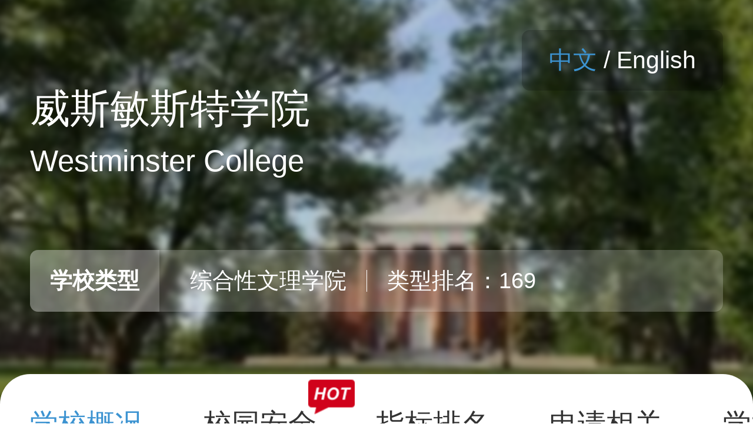

--- FILE ---
content_type: text/html; charset=UTF-8
request_url: https://www.myuniuni.com/college/923?lang=zh_cn
body_size: 5415
content:
<!DOCTYPE html>
<html lang="zh-CN">
<head>
    <meta http-equiv="Content-Type" content="text/html; charset=utf-8"/>
    <meta name="wap-font-scale" content="no">
    <meta http-equiv="X-UA-Compatible" content="IE=edge,chrome=1">
    <meta name="google-site-verification" content="D6I3-fNzixk3AKWp7pMXQYjj2nuTqY3WM1911bPAhuI"/>
    <title>威斯敏斯特学院|美本院校库|MyUniUni符号留学</title>
    <link ref="shortcut icon" href="/favicon.ico">
    <link href="https://www.myuniuni.com/fonts/awesome/font-awesome.min.css" rel="stylesheet">
    <!--[if lt IE 9]>
    <script src="__IMAGE_URL__js/html5shiv.min.js"></script>
    <script src="__IMAGE_URL__js/respond.min.js"></script>
    <![endif]-->
    <script src="https://www.myuniuni.com/js/plugins/jquery.min.js"></script>
    <script id="captcha-script" _src="https://ssl.captcha.qq.com/TCaptcha.js"></script>

    <!-- Global site tag (gtag.js) - Google Analytics -->
    <script async src="https://www.googletagmanager.com/gtag/js?id=UA-115972112-1"></script>
    <script>
        window.dataLayer = window.dataLayer || [];

        function gtag() {
            dataLayer.push(arguments);
        }

        gtag('js', new Date());
        gtag('config', 'UA-115972112-1');
    </script>
    <script src="/js/common/common.bundle.js?id=349974254908d0fff61e"></script>
        <meta name="keywords" content="美国大学，美国留学，美国大学排名，美国本科申请，Westminster College，威斯敏斯特学院"/>
        <meta name="description" content="威斯敏斯特学院成立于1851年，是一所私立大学。在校本科生717人，校址在农村，校园面积86英亩。它采用基于学期的校历。西敏斯特学院在2020年版的最佳学院排名中是国家文理学院，排名第157位。它的学费是27600美元。" />
        <meta http-equiv="X-UA-Compatible" content="IE=edge">
    <meta name="renderer" content="webkit">
    <meta name="viewport" content="width=device-width, initial-scale=1, user-scalable=no"/>
    <meta name="csrf-token" content="JCxux4kNDjtkLx4KdQn8KKgSwldTBIGNvFXjrG7g"/>
    <meta name="format-detection" content="telephone=no"/>
    <link rel="stylesheet" type="text/css" href="https://www.myuniuni.com/css/plugins/swiper.min.css"/>
    
    <link rel="stylesheet" type="text/css" href="https://www.myuniuni.com/js/plugins/video/video-js.min.css"/>
    <link rel="stylesheet" type="text/css" href="/css/colleges/america/undergraduate/show-mobile.css?id=2645b906c6bc168ee087"/>

    <script src="https://www.myuniuni.com/js/plugins/swiper.min.js"></script>
    <script type="text/javascript" src="https://www.myuniuni.com/js/plugins/video/video.min.js"></script>
    
    
    
    
    <script type='text/javascript' src='https://www.bing.com/api/maps/mapcontrol?callback=GetMap&amp;setLang=zh-CN&amp;key=Arleq9dB3oCcZmr5nvbqyVnVSC2pwvhLoWVhlt2cv18ViFxOOCcR0Z33BMmqAAEQ' async defer></script>
    <script src="/js/views/colleges/america/undergraduate/show-mobile.bundle.js?id=2b487debcbfacdf8617a" defer></script>

</head>
<body>
    <div class="mobile-nav mobile-crumbs">
    <div class="nav-menu">
                <div class="title-box">
            <i class="iconfont back-btn">&#xe644;</i>
            <h1 class="page-title ellipsis">威斯敏斯特学院</h1>
        </div>
                <a href="/app/download" class="nav-app">
            <img src="/images/app-download/app-logo-mobile.png" alt="符号留学app">
        </a>
        <a class="nav-item nav-item--login" href="/user/login/index?redirect_url=https://www.myuniuni.com/college/923 ">
            <i class="iconfont">&#xe665;</i>
        </a>
        <a class="nav-item nav-item--menu" href="javascript:;">
            <i class="iconfont">&#xe664;</i>
        </a>
    </div>
    <div class="nav-panel">
        <div class="panel-nav">
            <div class="panel-header">
                <i class="icon-icomoon icon-close"></i>
            </div>
            
            <ul class="panel-menu">
                <li class="panel-menu-nav">
                    <p class="menu-nav-label">智能工具</p>
                    <ul class="menu-nav-list">
                        <li class="menu-nav-item">
                            <a href="/map/index">择校地图</a>
                        </li>
                        <li class="menu-nav-item">
                            <a href="/chat">符号小U</a>
                        </li>
                    </ul>
                </li>
                <li class="panel-menu-nav">
                    <p class="menu-nav-label">智能匹配</p>
                    <ul class="menu-nav-list">
                        <li class="menu-nav-item">
                            <a href="/college/recommend">美本匹配</a>
                        </li>
                        <li class="menu-nav-item">
                            <a href="/college/recommend">美研匹配</a>
                        </li>
                        <li class="menu-nav-item">
                            <a href="/college/recommend">综合匹配</a>
                        </li>
                    </ul>
                </li>
                
                <li class="panel-menu-nav">
                    <p class="menu-nav-label">数据库</p>
                    <ul class="menu-nav-list">
                        <li class="menu-nav-item">
                            <a href="/global/college">全球院校库</a>
                        </li>
                        <li class="menu-nav-item">
                            <a href="/college">美本院校库</a>
                        </li>
                        <li class="menu-nav-item">
                            <a href="/grad/college">美研院校库</a>
                        </li>
                        <li class="menu-nav-item">
                            <a href="/school/list">国际高中</a>
                        </li>
                        <li class="menu-nav-item">
                            <a href="/crime/index">美国安全数据</a>
                        </li>
                        <li class="menu-nav-item">
                            <a href="/cases/index">申请案例</a>
                        </li>
                        <li class="menu-nav-item">
                            <a href="/majors/index">专业库</a>
                        </li>
                    </ul>
                </li>
                
                <li class="panel-menu-nav">
                    <p class="menu-nav-label">文书库</p>
                    <ul class="menu-nav-list">
                        <li class="menu-nav-item">
                            <a href="/essay/list">文书库</a>
                        </li>
                    </ul>
                </li>
                
                <li class="panel-menu-nav">
                    <p class="menu-nav-label">留学资讯</p>
                    <ul class="menu-nav-list">
                        <li class="menu-nav-item">
                            <a href="//km.myuniuni.com/">留学知识库</a>
                        </li>
                        <li class="menu-nav-item">
                            <a href="/video/school/index">符号公开课</a>
                        </li>
                        <li class="menu-nav-item">
                            <a href="//km.myuniuni.com/returned/student/school">上海落户名单</a>
                        </li>
                        <li class="menu-nav-item">
                            <a href="//km.myuniuni.com/china/education/school">教育部认证学校</a>
                        </li>
                    </ul>
                </li>
                
                <li class="panel-menu-nav">
                    <p class="menu-nav-label">留学服务</p>
                    <ul class="menu-nav-list">
                        <li class="menu-nav-item">
                            <a href="">符号实验班</a>
                        </li>
                        <li class="menu-nav-item">
                            <a href="https://www.uflystudy.com/">优飞跃申请</a>
                        </li>
                        <li class="menu-nav-item">
                            <a href="/practice/home">内推实习</a>
                        </li>
                        <li class="menu-nav-item">
                            <a href="/volunteer/list">志愿者</a>
                        </li>
                        <li class="menu-nav-item">
                            <a href="/sep/home">海外暑期项目</a>
                        </li>
                        <li class="menu-nav-item">
                            <a href="">科研竞赛</a>
                        </li>
                    </ul>
                </li>
                
                <li class="panel-menu-nav">
                    <p class="menu-nav-label">符号备考</p>
                    <ul class="menu-nav-list">
                        <li class="menu-nav-item">
                            <a href="/examination/ielts/index">雅思题库</a>
                        </li>
                        <li class="menu-nav-item">
                            <a href="/ib/test">IB题库</a>
                        </li>
                        <li class="menu-nav-item">
                            <a href="/examination/sat/list">SAT题库</a>
                        </li>
                    </ul>
                </li>
                <li class="panel-menu-nav">
                    <p class="menu-nav-label">符号留学APP</p>
                    <ul class="menu-nav-list">
                        <li class="menu-nav-item">
                            <a href="/app/download">符号留学APP</a>
                        </li>
                    </ul>
                </li>
            </ul>
        </div>
    </div>
</div>
<script>
    // 返回
    $('.title-box .back-btn').on('click', function() {
        var historyLength = history.length
        if (historyLength === 1) {
            window.location.href = '/'
        } else {
            history.back()
        }
    })
    $('.mobile-nav .nav-item--menu').on('click', function() {
        $('.mobile-nav .nav-panel').addClass('active')
        $('body').css({
            'overflow': 'hidden'
        })
    })
    $('.mobile-nav .panel-header .icon-close').on('click', function() {
        $('.mobile-nav .nav-panel').removeClass('active')
        $('body').css({
            'overflow': 'auto'
        })
    })
    $('.mobile-nav .nav-panel').on('click', function(e) {
        if ($('.mobile-nav .panel-nav').find(e.target).length === 0) {
            $('.mobile-nav .nav-panel').removeClass('active')
            $('body').css({
                'overflow': 'auto'
            })
        }
    })
    $('.mobile-nav .college-search').on('keyup', function(e) {
        if (e.keyCode === 13) {
            var url = '/global/college?name=' + $(this).val().trim()
            window.location.href = url
        }
    })

    var origin = getUrlParam('origin')
    if (origin === 'mp') {
        $('.mobile-nav').remove()
    }
</script>    <!-- 页面的主体 -->
    <div class="wrapper">
        <div class="header-banner">
            <div class="lang-box lang-box--zh_cn">
                <a class="lang-cn" href="?lang=zh_cn">中文</a>
                /
                <a class="lang-en" href="?lang=en">English</a>
            </div>
            <div class="header-info">
                                    <h1 class="college-name ellipsis">威斯敏斯特学院</h1>
                                            <h2 class="college-name--en ellipsis">Westminster College</h2>
                                                    <div class="college-flag">
                                                        </div>
                <div class="college-ranks">
                                            <div class="college-type-rank">
                            <div class="college-type-item clearfix">
                                <p class="type-item--label">学校类型</p>
                                <p class="type-item--text">
                                    <span>综合性文理学院</span>
                                    <span>类型排名：169</span>
                                </p>
                            </div>
                        </div>
                                    </div>
            </div>
            <div class="banner-bg"
                 style="background: url(/storage/usa/colleges/cover/922.jpg) no-repeat; background-size: cover; background-position: center;"></div>
        </div>
        <div class="main">
            <div class="content-nav">
                <div class="content-nav-box">
                    <div class="swiper-wrapper content-nav--hook">
                        <ul class="swiper-slide content-nav-list clearfix">
                                                            <li class="content-nav-item selected"
                                    data-href="/college/923/overview">
                                                                        <span class="content-nav-item--text">学校概况</span>
                                </li>
                                                            <li class="content-nav-item"
                                    data-href="/college/923/safety">
                                                                            <i class="icon-hot"></i>
                                                                        <span class="content-nav-item--text">校园安全</span>
                                </li>
                                                            <li class="content-nav-item"
                                    data-href="/college/923/ranks">
                                                                        <span class="content-nav-item--text">指标排名</span>
                                </li>
                                                            <li class="content-nav-item"
                                    data-href="/college/923/applying">
                                                                        <span class="content-nav-item--text">申请相关</span>
                                </li>
                                                            <li class="content-nav-item"
                                    data-href="/college/923/academics">
                                                                        <span class="content-nav-item--text">学术研究</span>
                                </li>
                                                            <li class="content-nav-item"
                                    data-href="/college/923/life">
                                                                        <span class="content-nav-item--text">学生生活</span>
                                </li>
                                                            <li class="content-nav-item"
                                    data-href="/college/923/cost">
                                                                        <span class="content-nav-item--text">费用&amp;援助</span>
                                </li>
                                                            <li class="content-nav-item"
                                    data-href="/college/923/services">
                                                                        <span class="content-nav-item--text">校园服务</span>
                                </li>
                                                            <li class="content-nav-item"
                                    data-href="/college/923/reviews">
                                                                        <span class="content-nav-item--text">用户评论</span>
                                </li>
                                                            <li class="content-nav-item"
                                    data-href="/college/923/questions">
                                                                        <span class="content-nav-item--text">用户问答</span>
                                </li>
                                                    </ul>
                    </div>
                </div>
            </div>
            <div class="content-container">
                                    <div class="section-overview">
  <section>
    <label class="section-label"><div></div>基本信息</label>
    <div class="section-content section-content--base">
      <ul class="overview-infos">
        <li class="overview-info-item">
          <span class="overview-info--label">平均GPA：</span>
          <span class="overview-info--text">3.4</span>
        </li>
        <li class="overview-info-item">
          <span class="overview-info--label">SAT：</span>
          <span class="overview-info--text">1030-1190</span>
        </li>
        <li class="overview-info-item">
          <span class="overview-info--label">ACT：</span>
          <span class="overview-info--text">20-25</span>
        </li>
        <li class="overview-info-item">
          <span class="overview-info--label">学费：</span>
          <span class="overview-info--text">$27,600 (2018-19)</span>
        </li>
        <li class="overview-info-item">
          <span class="overview-info--label">州内学费：</span>
          <span class="overview-info--text">-</span>
        </li>
        <li class="overview-info-item">
          <span class="overview-info--label">住宿费：</span>
          <span class="overview-info--text">$10,140 (2018-19)</span>
        </li>
      </ul>
      <ul class="overview-infos">
        <li class="overview-info-item">
          <span class="overview-info--label">录取率：</span>
          <span class="overview-info--text">94%</span>
        </li>
        <li class="overview-info-item">
          <span class="overview-info--label">总人数：</span>
          <span class="overview-info--text">717</span>
        </li>
        <li class="overview-info-item">
          <span class="overview-info--label">申请截止日期：</span>
          <span class="overview-info--text">rolling</span>
        </li>
      </ul>
    </div>
  </section>
  
    
  <section class="section-overview--content">
    <label class="section-label"><div></div>学校概况</label>
    <div class="section-content college-overview">
      <p class="overview-text">
        
      </p>
      <div class="overview-labels">
        <span class="label-item label-item--important">录取率：94%</span>

        <span class="label-item label-item--important">平均GPA：3.4</span>

        <span class="label-item label-item--important">SAT：1030-1190</span>

        <span class="label-item label-item--important">ACT：20-25</span>

        <span class="label-item label-item--important">申请截止日期：rolling</span>

        <span class="label-item label-item--important">官网：https://www.wcmo.edu/</span>

        <span class="label-item label-item--important">学校性质：私立，男女同校</span>

        <span class="label-item">建校年份：1851</span>

        <span class="label-item">学校类型：综合性文理学院</span>

        <span class="label-item">总人数：717</span>

        <span class="label-item">学费：$27,600 (2018-19)</span>

        <span class="label-item">州内学费：-</span>

        <span class="label-item">住宿费：$10,140 (2018-19)</span>

        <span class="label-item">学制：Semester</span>

        <span class="label-item">学校位置区域：农村</span>

        <span class="label-item">宗教信仰：长老会</span>

        <span class="label-item">捐赠金额：N/A</span>
      </div>
    </div>
  </section>
  
        
    <section class="section-nearby-schools">
      <label class="section-label"><div></div>附近学校</label>
      <div class="section-content nearby-schools">
                  <a class="nearby-school" href="/college/1495?lang=zh_cn" target="_blank">
            <div 
              class="school-cover"
              style="background: url(/storage/usa/colleges/badge/1495.jpg); background-size: cover; background-position: center;"
            ></div>
            <p class="school-name">
              哥伦比亚学院
            </p>
          </a>
                  <a class="nearby-school" href="/college/886?lang=zh_cn" target="_blank">
            <div 
              class="school-cover"
              style="background: url(/storage/usa/colleges/badge/886.jpg); background-size: cover; background-position: center;"
            ></div>
            <p class="school-name">
              密苏里大学
            </p>
          </a>
                  <a class="nearby-school" href="/college/1202?lang=zh_cn" target="_blank">
            <div 
              class="school-cover"
              style="background: url(/storage/usa/colleges/badge/1198.jpg); background-size: cover; background-position: center;"
            ></div>
            <p class="school-name">
              林肯大学
            </p>
          </a>
                  <a class="nearby-school" href="/college/586?lang=zh_cn" target="_blank">
            <div 
              class="school-cover"
              style="background: url(/storage/usa/colleges/badge/586.jpg); background-size: cover; background-position: center;"
            ></div>
            <p class="school-name">
              史蒂芬斯学院
            </p>
          </a>
                  <a class="nearby-school" href="/college/1382?lang=zh_cn" target="_blank">
            <div 
              class="school-cover"
              style="background: url(/storage/usa/colleges/badge/1382.jpg); background-size: cover; background-position: center;"
            ></div>
            <p class="school-name">
              威廉伍兹大学
            </p>
          </a>
                  <a class="nearby-school" href="/college/649?lang=zh_cn" target="_blank">
            <div 
              class="school-cover"
              style="background: url(/storage/usa/colleges/badge/649.jpg); background-size: cover; background-position: center;"
            ></div>
            <p class="school-name">
              中央卫理公会大学
            </p>
          </a>
              </div>
    </section>
    
      <section class="section-map">
      <label class="section-label"><div></div>学校地图</label>
      <div
        data-lat="41.119859"
        data-long="-80.332286"
        class="section-content college-map"
        id="college-map">
        <div class="map-btns">
          <div class="fullscreen-btn">全屏</div>
          <div class="local-btn">定位学校</div>
        </div>
        <div class="map-exit-fullscreen">
          点击退出全屏
        </div>
      </div>
    </section>
  </div>                                                                                                                                                                            </div>
            <div class="ufly-link-ad">
  <a class="ad-href" href="https://www.uflystudy.com" target="_blank">
    <img src="/images/ufly/ufly-ad-m.png" alt="优飞跃免费留学申请">
  </a>
</div>        </div>
    </div>
            <footer class="footer-mobile">
    <div class="footer-nav-list">
        <div class="footer-nav-item">
            <span class="nav-item-label">服务支持</span>
            <span class="nav-item-text">400-8917-566</span>
            <span class="nav-item-text">周一至周五</span>
            <span class="nav-item-text">9：00-18：00</span>
        </div>
        <div class="footer-nav-item">
            <span class="nav-item-label">加盟合作</span>
            <a class="nav-item-text" href="/contact">商务合作</a>
            <a class="nav-item-text">沪ICP备16029208号-1</a>
        
</div>
        <div class="footer-nav-item">
            <span class="nav-item-label">关于符号</span>
            <a class="nav-item-text" href="/about">了解我们</a>
            <a class="nav-item-text" href="/join">加入我们</a>
            <a class="nav-item-text" href="/jobs">招聘启事</a>
        </div>
    </div>
</footer>


<style>
    .crisp-client .cc-kv6t .cc-1xry .cc-unoo .cc-7doi {
        width: 100px !important;
        height: 100px !important;
    }

    .crisp-client .cc-kv6t .cc-1xry .cc-ge4v, .crisp-client .cc-kv6t .cc-1xry .cc-unoo {
        width: 100px !important;
        bottom: 350px !important;
    }

    .crisp-client .cc-kv6t .cc-1xry .cc-ge4v {
        bottom: 28px !important;
    }

    .crisp-client .cc-kv6t[data-full-view=true] .cc-1xry .cc-unoo {
        width: 100px !important;
        bottom: 325px !important;
    }

    .crisp-client .cc-kv6t[data-full-view=true] .cc-1xry .cc-unoo .cc-7doi {
        width: 100px !important;
        height: 100px !important;
    }
</style>
    </body>
</html>


--- FILE ---
content_type: text/css
request_url: https://www.myuniuni.com/css/colleges/america/undergraduate/show-mobile.css?id=2645b906c6bc168ee087
body_size: 12922
content:
blockquote,body,button,dd,div,dl,dt,fieldset,form,h1,h2,h3,h4,h5,h6,img,input,li,ol,p,pre,select,td,textarea,th,ul{padding:0;margin:0;font-family:PingFang SC,-apple-system,Helvetica Neue,Arial,Hiragino Sans GB,Microsoft YaHei,WenQuanYi Micro Hei,sans-serif}body,button,input,select,textarea{outline:none}table{border-collapse:collapse;border-spacing:0}caption,th{text-align:left}h1,h2,h3,h4,h5,h6{font-weight:400;font-size:100%}em,i{font-style:normal}img{border:0}li{list-style:none}textarea{resize:none}a,a:focus,a:hover,a:visited{text-decoration:none}*{-webkit-box-sizing:border-box;box-sizing:border-box}.clearfix{display:block;zoom:1}.clearfix:after{content:" ";display:block;height:0;line-height:0;clear:both;visibility:hidden}.hide{display:none!important;opacity:0;visibility:hidden}.ellipsis{overflow:hidden;text-overflow:ellipsis;white-space:nowrap}@font-face{font-family:iconfont;src:url("//at.alicdn.com/t/font_1487662_xkcykvkmo6.woff2?t=1646193181716") format("woff2"),url("//at.alicdn.com/t/font_1487662_xkcykvkmo6.woff?t=1646193181716") format("woff"),url("//at.alicdn.com/t/font_1487662_xkcykvkmo6.ttf?t=1646193181716") format("truetype")}.iconfont{font-family:iconfont!important;font-size:16px;-webkit-text-stroke-width:.2px}@font-face{font-family:icomoon;src:url("/fonts/icomoon/icomoon.ttf?xqjsos") format("truetype"),url("/fonts/icomoon/icomoon.woff?xqjsos") format("woff"),url("/fonts/icomoon/icomoon.svg?xqjsos#icomoon") format("svg");font-weight:400;font-style:normal;font-display:block}.iconfont,[class*=" icon-"],[class^=icon-]{font-style:normal;-webkit-font-smoothing:antialiased;-moz-osx-font-smoothing:grayscale}[class*=" icon-"],[class^=icon-]{font-family:icomoon!important;speak:none;font-weight:400;font-variant:normal;text-transform:none;line-height:1}.icon-nav-user:before{content:"\E92E"}.icon-nav-menu:before{content:"\E92F"}.icon-yanjing:before{content:"\E922"}.icon-double-arrow:before{content:"\E920"}.icon-product-icon2:before{content:"\E927"}.icon-product-icon1:before{content:"\E928"}.icon-product-icon3:before{content:"\E929"}.icon-product-icon4:before{content:"\E92A"}.icon-product-icon5:before{content:"\E92B";color:#3c93d1}.icon-product-icon6:before{content:"\E92C";color:#ffb320}.icon-plus:before{content:"\E91D"}.icon-duigou:before{content:"\E91C"}.icon-rank:before{content:"\E916"}.icon-star-empty:before{content:"\E91A"}.icon-close:before{content:"\E91F"}.icon-star:before{content:"\E918"}.icon-plus-border:before{content:"\E91B"}.icon-profile:before{content:"\E913"}.icon-product-1:before{content:"\E90F"}.icon-product-2:before{content:"\E912"}.icon-product-3:before{content:"\E914"}.icon-product-4:before{content:"\E915"}.icon-menu:before{content:"\E92D"}.icon-yanjing-open:before{content:"\E926"}.icon-check-box:before{content:"\E921"}.icon-youxiang:before{content:"\E923"}.icon-weixin:before{content:"\E924"}.icon-shouji:before{content:"\E925"}.icon-minus:before{content:"\E91E"}.icon-product-5:before{content:"\E917"}.icon-product-6:before{content:"\E919"}.icon-calendar:before{content:"\E90B"}.icon-person:before{content:"\E90C"}.icon-persons:before{content:"\E909"}.icon-position:before{content:"\E90A"}.icon-swiper-right:before{content:"\E90D"}.icon-swiper-left:before{content:"\E90E"}.icon-college:before{content:"\E903"}.icon-product-8:before{content:"\E911"}.icon-product-7:before{content:"\E910"}.icon-search-glass:before{content:"\E908"}.icon-book:before{content:"\E900"}.icon-service:before{content:"\E904"}.icon-base:before{content:"\E905"}.icon-trumpet-on:before{content:"\E906"}.icon-trumpet-off:before{content:"\E907"}.icon-pause:before{content:"\E901"}.icon-play:before{content:"\E902"}.footer{position:relative;bottom:0;left:0;right:0;height:300px;background:#333;color:#eee;text-align:left;font-size:0;z-index:10;overflow-x:hidden}.footer .footer-layout{width:1180px;margin:0 auto;padding-top:60px}.footer .footer-layout .footer-l{display:block;width:700px;float:left}.footer .footer-layout .footer-l .footer-item{float:left;width:230px}.footer .footer-layout .footer-l .footer-item .item-label{margin-bottom:25px;font-size:16px;font-weight:700;line-height:1.4em;letter-spacing:.05em;list-style:none}.footer .footer-layout .footer-l .footer-item .item-label.item-label-below{margin-top:40px}.footer .footer-layout .footer-l .footer-item .item-text{margin-bottom:16px;line-height:1.4em;letter-spacing:.05em;list-style:none;font-size:12px}.footer .footer-layout .footer-l .footer-item .item-text:last-child{margin-bottom:0}.footer .footer-layout .footer-l .footer-item .item-text a{letter-spacing:.05em;line-height:1em;font-size:14px;color:#eee}.footer .footer-layout .footer-r{float:right;display:block;width:430px;left:-35px}.footer .footer-layout .footer-r .footer-item{width:100%}.footer .footer-layout .footer-r .footer-item .share-icon{width:100%;height:43px}.footer .footer-layout .footer-r .footer-item .share-icon .icon-box{position:relative;float:left;width:120px;padding:10px;height:170px;margin-left:20px;background:hsla(0,0%,100%,.06);line-height:1}.footer .footer-layout .footer-r .footer-item .share-icon .icon-box:first-child{margin-left:0}.footer .footer-layout .footer-r .footer-item .share-icon .icon-box img{width:100px;height:100px}.footer .footer-layout .footer-r .footer-item .share-icon .icon-box p{margin-top:23px;text-align:center;font-size:14px;color:#fff;line-height:1}.footer .footer-layout .footer-bottom{position:absolute;bottom:60px;height:17px;font-size:14px;color:#eee;line-height:17px}@media screen and (max-width:768px){.footer{display:none}}.mobile-nav{background:#464cd0;height:1.33333333rem}.mobile-nav.mobile-crumbs .nav-menu{position:relative;background:#fff;-webkit-box-shadow:0 .02666667rem 0 0 rgba(0,0,0,.06);box-shadow:0 .02666667rem 0 0 rgba(0,0,0,.06)}.mobile-nav.mobile-crumbs .nav-menu a{color:#aaa}.mobile-nav .nav-menu{display:-webkit-box;display:-ms-flexbox;display:flex;-webkit-box-align:center;-ms-flex-align:center;align-items:center;width:100%;position:fixed;left:0;right:0;top:0;z-index:11;overflow-x:hidden;background:rgba(70,76,208,.8)}.mobile-nav .nav-menu .input-box{-webkit-box-flex:1;-ms-flex:1;flex:1;height:1.33333333rem;margin-right:.26666667rem;padding:.26666667rem .4rem;font-size:0;color:#333}.mobile-nav .nav-menu .input-box input{width:100%;height:.8rem;padding:.13333333rem .26666667rem;background:#fff;border-radius:.53333333rem;border:0;-webkit-appearance:none;font-size:.37333333rem}.mobile-nav .nav-menu .nav-app{display:block;width:.64rem;height:.64rem;margin-right:.26666667rem}.mobile-nav .nav-menu .nav-app img{display:block;width:100%;height:100%}.mobile-nav .nav-menu a{display:-webkit-box;display:-ms-flexbox;display:flex;-webkit-box-align:center;-ms-flex-align:center;align-items:center;-webkit-box-pack:center;-ms-flex-pack:center;justify-content:center;width:1.06666667rem;height:1.06666667rem;color:#fff}.mobile-nav .nav-menu a.nav-item--login i{font-size:.53333333rem}.mobile-nav .nav-menu a.nav-item--menu{margin-right:.16rem}.mobile-nav .nav-menu a i{font-size:.50666667rem}.mobile-nav .nav-menu .title-box{-ms-flex-align:center;-webkit-box-flex:1;-ms-flex:1;flex:1;height:1.33333333rem;margin-right:.26666667rem;padding:.26666667rem .4rem .26666667rem 0;font-size:0}.mobile-nav .nav-menu .title-box,.mobile-nav .nav-menu .title-box .back-btn{display:-webkit-box;display:-ms-flexbox;display:flex;-webkit-box-align:center;align-items:center}.mobile-nav .nav-menu .title-box .back-btn{-ms-flex-align:center;-webkit-box-pack:center;-ms-flex-pack:center;justify-content:center;-webkit-box-flex:0;-ms-flex:0 0 1.06666667rem;flex:0 0 1.06666667rem;height:1.06666667rem;font-size:.45333333rem;color:#3c93d1}.mobile-nav .nav-menu .title-box .page-title{position:relative;left:46px;-webkit-box-flex:1;-ms-flex:1;flex:1;max-width:4.4rem;font-size:.45333333rem;font-weight:600;color:#333;text-align:center}.mobile-nav .nav-panel{position:fixed;top:0;left:0;right:0;bottom:0;z-index:100;opacity:0;visibility:hidden;background:rgba(0,0,0,.5);-webkit-transition:all .2s;transition:all .2s}.mobile-nav .nav-panel.active{opacity:1;visibility:visible}.mobile-nav .nav-panel.active .panel-nav{-webkit-transform:translateY(0) scaleX(1);transform:translateY(0) scaleX(1)}.mobile-nav .nav-panel .panel-nav{position:relative;height:100%;width:100%;-webkit-transform:translateY(200px) scale3d(.7,.7,1);transform:translateY(200px) scale3d(.7,.7,1);margin-top:1.33333333rem;-webkit-box-shadow:0 0 10px 0 rgba(0,0,0,.1);box-shadow:0 0 10px 0 rgba(0,0,0,.1);-webkit-transition:all .2s;transition:all .2s;font-size:0}.mobile-nav .nav-panel .panel-nav .panel-header{position:absolute;right:.4rem;top:-.4rem;display:-webkit-box;display:-ms-flexbox;display:flex;-webkit-box-align:center;-ms-flex-align:center;align-items:center;-webkit-box-pack:center;-ms-flex-pack:center;justify-content:center;height:1.12rem;width:1.12rem;background:#464dd0;border-radius:50%;color:#fff}.mobile-nav .nav-panel .panel-nav .panel-header i{font-size:.48rem}.mobile-nav .nav-panel .panel-nav .panel-menu{padding:.4rem .66666667rem;padding-bottom:2.4rem;padding-top:.93333333rem;height:100%;overflow-y:auto;background:#fff;border-radius:.53333333rem .53333333rem 0 0}.mobile-nav .nav-panel .panel-nav .panel-menu .panel-menu-nav{margin-bottom:.4rem;color:#333}.mobile-nav .nav-panel .panel-nav .panel-menu .panel-menu-nav .menu-nav-label{position:relative;padding-left:.26666667rem;font-size:.4rem;font-weight:600;line-height:1}.mobile-nav .nav-panel .panel-nav .panel-menu .panel-menu-nav .menu-nav-label:before{content:" ";display:inline-block;position:absolute;left:0;top:0;width:.10666667rem;height:1em;border-radius:.08rem;background:#3c93d1}.mobile-nav .nav-panel .panel-nav .panel-menu .panel-menu-nav .menu-nav-list{padding:.26666667rem .4rem;padding-left:0;width:10.4rem}.mobile-nav .nav-panel .panel-nav .panel-menu .panel-menu-nav .menu-nav-list .menu-nav-item{display:inline-block;padding:.16rem .26666667rem;padding-right:1.06666667rem;font-size:.4rem}.mobile-nav .nav-panel .panel-nav .panel-menu .panel-menu-nav .menu-nav-list .menu-nav-item a{color:#3c93d1}@media screen and (min-width:769px){.mobile-nav{display:none}}.footer-mobile{position:relative;background:#333;color:#aaa;padding:.53333333rem .4rem;font-size:.32rem;font-weight:500}.footer-mobile .footer-nav-item{display:-webkit-box;display:-ms-flexbox;display:flex;-webkit-box-align:center;-ms-flex-align:center;align-items:center;margin-bottom:.26666667rem}.footer-mobile .footer-nav-item:last-child{margin-bottom:0}.footer-mobile .footer-nav-item .nav-item-label{width:2.13333333rem}.footer-mobile .footer-nav-item .nav-item-text{margin-right:.4rem;color:#aaa;font-size:.29333333rem;font-weight:400}.footer-mobile .footer-nav-item .nav-item-text:last-child{margin-right:0}.footer-mobile .footer-nav-ccb{position:relative;display:block;text-align:center}.footer-mobile .footer-nav-ccb:after{position:absolute;left:60px;right:60px;top:50%;content:" ";height:1px;background:#555}.footer-mobile .footer-nav-ccb .ccb-text{position:relative;z-index:1;padding:0 .53333333rem;background:#333}.footer-mobile-sicfl .footer-nav-item .nav-item-label{width:2.93333333rem}.footer-mobile-sicfl .footer-nav-item:nth-child(2) .nav-item-label{width:1.86666667rem}.footer-mobile-sicfl .footer-nav-item:nth-child(2) .nav-item-text{margin-right:.8rem}@media screen and (min-width:769px){.footer-mobile{display:none}}.assistant-fix{position:fixed;bottom:200px;right:50px;width:40px;height:130px;z-index:1000;font-size:0;line-height:1}.assistant-fix .assistant-item{position:relative;display:inline-block;width:40px;height:42px}.assistant-fix .assistant-item i{display:inline-block;width:40px;height:40px}.assistant-fix .assistant-item:hover .assistant-panel{display:block}.assistant-fix .assistant-item:hover:first-child i{background-position:0 -126px}.assistant-fix .assistant-item:hover:nth-child(2) i{background-position:0 -168px}.assistant-fix .assistant-item:hover:last-child i{background-position:0 -210px}.assistant-fix .assistant-item .assistant-panel{display:none;position:absolute;top:0;right:100%;padding-right:12px}.assistant-fix .assistant-item .assistant-panel .assistant-panel-wechat{width:115px;height:128px;padding:12px;text-align:center;background:#fff;-webkit-box-shadow:0 0 5px #ccc;box-shadow:0 0 5px #ccc;border-radius:4px}.assistant-fix .assistant-item .assistant-panel .assistant-panel-wechat p{font-size:14px;color:#333;line-height:1}.assistant-fix .assistant-item .assistant-panel .assistant-panel-wechat img{margin-top:6px;width:84px;height:84px}.assistant-fix .assistant-item .assistant-panel .assistant-panel-phone{width:129px;height:65px;padding:12px;text-align:center;background:#fff;-webkit-box-shadow:0 0 5px #ccc;box-shadow:0 0 5px #ccc;border-radius:4px}.assistant-fix .assistant-item .assistant-panel .assistant-panel-phone p{font-size:14px;color:#333;line-height:1}.assistant-fix .assistant-item .assistant-panel .assistant-panel-phone p.phone{margin-top:12px;color:#3c93d1}.assistant-fix .assistant-item:first-child i{top:8px;background:url(/images/assistant-bar.png) no-repeat;background-position:0 -84px;background-size:40px}.assistant-fix .assistant-item:nth-child(2) i{background:url(/images/assistant-bar.png) no-repeat;background-position:0 -42px;background-size:40px}.assistant-fix .assistant-item:last-child i{background:url(/images/assistant-bar.png) no-repeat;background-position:0 0;background-size:40px}@media screen and (max-width:768px){.assistant-fix{display:none}}section.sidebar-ad{margin-bottom:20px;background:#fff;-webkit-box-shadow:0 0 6px 0 rgba(0,0,0,.08);box-shadow:0 0 6px 0 rgba(0,0,0,.08);border-radius:4px}section.sidebar-ad .section-label{padding:20px;border-bottom:1px solid #eee}section.sidebar-ad .section-label .label-text{float:left;font-size:15px;color:#333}section.sidebar-ad .section-label .label-text i{margin-right:6px}section.sidebar-ad .section-label .label-more{float:right;font-size:15px;color:#999}section.sidebar-ad .section-content-list{padding:9px 0}section.sidebar-ad .section-content-list .section-content-item{padding:11px 20px}section.sidebar-ad .section-content-list .section-content-item.section-content-item--new .section-content-item--href .section-content-item--info{margin-left:0}section.sidebar-ad .section-content-list .section-content-item .section-content-item--href{display:block}section.sidebar-ad .section-content-list .section-content-item .section-content-item--href .section-content-item--header{float:left;width:40px;height:40px;border-radius:50%}section.sidebar-ad .section-content-list .section-content-item .section-content-item--href .section-content-item--info{margin-left:54px}section.sidebar-ad .section-content-list .section-content-item .section-content-item--href .section-content-item--info .section-content-item--info-title{font-size:15px;color:#333;font-weight:500;line-height:1.4}section.sidebar-ad .section-content-list .section-content-item .section-content-item--href .section-content-item--info .section-content-item--info-desc{margin-top:4px;font-size:12px;line-height:1.4;color:#999}.college-ad{margin-bottom:18px}.college-ad.colleges .college-btn{background:#4d76ff;background-image:url(/images/services/college-ad-bg1.png);background-repeat:no-repeat;background-size:cover;text-shadow:0 0 6px rgba(42,31,243,.3)}.college-ad.global .college-btn{background:#527aff;background-image:url(/images/services/college-ad-bg3.png);background-repeat:no-repeat;background-size:cover;text-shadow:0 0 6px rgba(19,73,237,.3)}.college-ad.grad .college-btn{background:#ffc044;background-image:url(/images/services/college-ad-bg2.png);background-repeat:no-repeat;background-size:cover;text-shadow:0 0 6px #f4a918}.college-ad .college-btn{display:block;width:100%;height:80px;color:#fff;font-size:22px;font-weight:500;line-height:80px;text-align:center;border-radius:4px;-webkit-box-shadow:0 0 6px 0 rgba(0,0,0,.08);box-shadow:0 0 6px 0 rgba(0,0,0,.08);position:relative}.college-ad .college-btn p{padding:0 30px}.college-ad .college-btn .icon{position:absolute;right:10px;top:35px;font-size:12px;font-weight:400}@media screen and (max-width:768px){section.sidebar-ad .section-label{padding:.4rem}section.sidebar-ad .section-label .label-more,section.sidebar-ad .section-label .label-text{font-size:.4rem}section.sidebar-ad .section-content-list .section-content-item.section-content-item--new .section-content-item--href .section-content-item--info{margin-left:0}section.sidebar-ad .section-content-list .section-content-item .section-content-item--href .section-content-item--header{width:1.06666667rem;height:1.06666667rem}section.sidebar-ad .section-content-list .section-content-item .section-content-item--href .section-content-item--info{margin-left:1.49333333rem}section.sidebar-ad .section-content-list .section-content-item .section-content-item--href .section-content-item--info .section-content-item--info-title{font-size:.4rem}section.sidebar-ad .section-content-list .section-content-item .section-content-item--href .section-content-item--info .section-content-item--info-desc{font-size:.32rem}}.ufly-link-ad{margin-top:40px;width:100%}.ufly-link-ad .ad-href{display:block}.ufly-link-ad .ad-href img{width:100%}.college-images .dialog-images,.college-images .section-content,.college-videos .dialog-images,.college-videos .section-content{position:relative;width:100%;overflow:hidden;font-size:0}.college-images .dialog-images .swiper-slide,.college-images .section-content .swiper-slide,.college-videos .dialog-images .swiper-slide,.college-videos .section-content .swiper-slide{position:relative;display:inline-block;width:219px;min-height:142px;margin-right:12px;cursor:pointer;border-radius:4px}.college-images .dialog-images .swiper-slide img,.college-images .section-content .swiper-slide img,.college-videos .dialog-images .swiper-slide img,.college-videos .section-content .swiper-slide img{width:100%;height:142px;border-radius:4px}.college-images .dialog-images .swiper-slide .video-time,.college-images .section-content .swiper-slide .video-time,.college-videos .dialog-images .swiper-slide .video-time,.college-videos .section-content .swiper-slide .video-time{position:absolute;right:10px;top:110px;width:49px;height:22px;background:rgba(0,0,0,.8);border-radius:11px;font-size:12px;color:#fff;line-height:22px;text-align:center}.college-images .dialog-images .swiper-slide .video-name,.college-images .section-content .swiper-slide .video-name,.college-videos .dialog-images .swiper-slide .video-name,.college-videos .section-content .swiper-slide .video-name{max-height:40px;margin-top:14px;line-height:1.4;text-overflow:-o-ellipsis-lastline;overflow:hidden;text-overflow:ellipsis;display:-webkit-box;-webkit-line-clamp:2;-webkit-box-orient:vertical;font-size:15px;color:#333}.college-images .dialog-images .images-button,.college-images .dialog-images .videos-button,.college-images .section-content .images-button,.college-images .section-content .videos-button,.college-videos .dialog-images .images-button,.college-videos .dialog-images .videos-button,.college-videos .section-content .images-button,.college-videos .section-content .videos-button{position:absolute;top:calc(50% - 28px);-webkit-transform:translateY(-50%);transform:translateY(-50%);width:36px;height:48px;background:rgba(0,0,0,.6);border-radius:5px;z-index:1;font-size:26px;text-align:center;color:#fff;cursor:pointer}.college-images .dialog-images .images-button.images-button,.college-images .dialog-images .videos-button.images-button,.college-images .section-content .images-button.images-button,.college-images .section-content .videos-button.images-button,.college-videos .dialog-images .images-button.images-button,.college-videos .dialog-images .videos-button.images-button,.college-videos .section-content .images-button.images-button,.college-videos .section-content .videos-button.images-button{top:50%}.college-images .dialog-images .images-button.images-button-next,.college-images .dialog-images .images-button.videos-button-next,.college-images .dialog-images .videos-button.images-button-next,.college-images .dialog-images .videos-button.videos-button-next,.college-images .section-content .images-button.images-button-next,.college-images .section-content .images-button.videos-button-next,.college-images .section-content .videos-button.images-button-next,.college-images .section-content .videos-button.videos-button-next,.college-videos .dialog-images .images-button.images-button-next,.college-videos .dialog-images .images-button.videos-button-next,.college-videos .dialog-images .videos-button.images-button-next,.college-videos .dialog-images .videos-button.videos-button-next,.college-videos .section-content .images-button.images-button-next,.college-videos .section-content .images-button.videos-button-next,.college-videos .section-content .videos-button.images-button-next,.college-videos .section-content .videos-button.videos-button-next{left:10px}.college-images .dialog-images .images-button.images-button-next i,.college-images .dialog-images .images-button.videos-button-next i,.college-images .dialog-images .videos-button.images-button-next i,.college-images .dialog-images .videos-button.videos-button-next i,.college-images .section-content .images-button.images-button-next i,.college-images .section-content .images-button.videos-button-next i,.college-images .section-content .videos-button.images-button-next i,.college-images .section-content .videos-button.videos-button-next i,.college-videos .dialog-images .images-button.images-button-next i,.college-videos .dialog-images .images-button.videos-button-next i,.college-videos .dialog-images .videos-button.images-button-next i,.college-videos .dialog-images .videos-button.videos-button-next i,.college-videos .section-content .images-button.images-button-next i,.college-videos .section-content .images-button.videos-button-next i,.college-videos .section-content .videos-button.images-button-next i,.college-videos .section-content .videos-button.videos-button-next i{margin-left:-2px}.college-images .dialog-images .images-button.images-button-prev,.college-images .dialog-images .images-button.videos-button-prev,.college-images .dialog-images .videos-button.images-button-prev,.college-images .dialog-images .videos-button.videos-button-prev,.college-images .section-content .images-button.images-button-prev,.college-images .section-content .images-button.videos-button-prev,.college-images .section-content .videos-button.images-button-prev,.college-images .section-content .videos-button.videos-button-prev,.college-videos .dialog-images .images-button.images-button-prev,.college-videos .dialog-images .images-button.videos-button-prev,.college-videos .dialog-images .videos-button.images-button-prev,.college-videos .dialog-images .videos-button.videos-button-prev,.college-videos .section-content .images-button.images-button-prev,.college-videos .section-content .images-button.videos-button-prev,.college-videos .section-content .videos-button.images-button-prev,.college-videos .section-content .videos-button.videos-button-prev{right:10px}.college-images .dialog-images .images-button.images-button-prev i,.college-images .dialog-images .images-button.videos-button-prev i,.college-images .dialog-images .videos-button.images-button-prev i,.college-images .dialog-images .videos-button.videos-button-prev i,.college-images .section-content .images-button.images-button-prev i,.college-images .section-content .images-button.videos-button-prev i,.college-images .section-content .videos-button.images-button-prev i,.college-images .section-content .videos-button.videos-button-prev i,.college-videos .dialog-images .images-button.images-button-prev i,.college-videos .dialog-images .images-button.videos-button-prev i,.college-videos .dialog-images .videos-button.images-button-prev i,.college-videos .dialog-images .videos-button.videos-button-prev i,.college-videos .section-content .images-button.images-button-prev i,.college-videos .section-content .images-button.videos-button-prev i,.college-videos .section-content .videos-button.images-button-prev i,.college-videos .section-content .videos-button.videos-button-prev i{margin-right:-2px}.college-images .dialog-images .images-button i,.college-images .dialog-images .videos-button i,.college-images .section-content .images-button i,.college-images .section-content .videos-button i,.college-videos .dialog-images .images-button i,.college-videos .dialog-images .videos-button i,.college-videos .section-content .images-button i,.college-videos .section-content .videos-button i{display:inline-block;margin-top:11px}.college-images .dialog-container,.college-videos .dialog-container{display:none;position:fixed;left:0;top:0;right:0;bottom:0;background:rgba(0,0,0,.4);z-index:10000}.college-images .dialog-container .dialog-content,.college-videos .dialog-container .dialog-content{position:absolute;top:50%;left:50%;-webkit-transform:translate(-50%,-50%);transform:translate(-50%,-50%);width:1084px;border-radius:5px}.college-images .dialog-container .dialog-content .dialog-video,.college-videos .dialog-container .dialog-content .dialog-video{position:relative;float:left;width:900px;height:506px;overflow:hidden}.college-images .dialog-container .dialog-content .dialog-video:hover .dialog-video--title,.college-videos .dialog-container .dialog-content .dialog-video:hover .dialog-video--title{opacity:1;visibility:visible}.college-images .dialog-container .dialog-content .dialog-video .dialog-video--title,.college-videos .dialog-container .dialog-content .dialog-video .dialog-video--title{visibility:hidden;opacity:0;position:absolute;top:0;left:0;z-index:1;display:-webkit-box;display:-ms-flexbox;display:flex;-webkit-box-pack:justify;-ms-flex-pack:justify;justify-content:space-between;-webkit-box-align:center;-ms-flex-align:center;align-items:center;height:50px;width:100%;padding-left:20px;padding-right:20px;line-height:50px;font-size:16px;font-weight:500;color:#fff;background:rgba(0,0,0,.6);-webkit-transition:all .4s;transition:all .4s}.college-images .dialog-container .dialog-content .dialog-video .dialog-video--title span,.college-videos .dialog-container .dialog-content .dialog-video .dialog-video--title span{-webkit-box-flex:1;-ms-flex:1;flex:1;padding-right:40px}.college-images .dialog-container .dialog-content .dialog-video .dialog-video--title i,.college-videos .dialog-container .dialog-content .dialog-video .dialog-video--title i{font-size:14px;color:#fff;cursor:pointer}.college-images .dialog-container .dialog-content .dialog-video .video-box .vjs-big-play-centered .vjs-big-play-button,.college-videos .dialog-container .dialog-content .dialog-video .video-box .vjs-big-play-centered .vjs-big-play-button{margin-top:0;margin-left:0;-webkit-transform:translate(-50%,-50%);transform:translate(-50%,-50%)}.college-images .dialog-container .dialog-content .dialog-video .video-box .video-js.vjs-playing .vjs-tech,.college-videos .dialog-container .dialog-content .dialog-video .video-box .video-js.vjs-playing .vjs-tech{pointer-events:auto}.college-images .dialog-container .dialog-content .dialog-video .video-box .vjs-texttrack-settings,.college-videos .dialog-container .dialog-content .dialog-video .video-box .vjs-texttrack-settings{display:none}.college-images .dialog-container .dialog-content .dialog-video .video-box .video-js .vjs-big-play-button,.college-videos .dialog-container .dialog-content .dialog-video .video-box .video-js .vjs-big-play-button{border:0;background:rgba(0,0,0,.7);width:60px;height:60px;border-radius:50%;line-height:60px;margin-top:-30px;margin-left:-30px}.college-images .dialog-container .dialog-content .dialog-video .video-box .video-js .vjs-big-play-button .vjs-icon-placeholder,.college-videos .dialog-container .dialog-content .dialog-video .video-box .video-js .vjs-big-play-button .vjs-icon-placeholder{font-size:40px}.college-images .dialog-container .dialog-content .dialog-video .video-box .vjs-menu li,.college-videos .dialog-container .dialog-content .dialog-video .video-box .vjs-menu li{line-height:2}.college-images .dialog-container .dialog-content .dialog-video .video-box .watermark,.college-videos .dialog-container .dialog-content .dialog-video .video-box .watermark{width:300px;position:absolute;left:0;top:50px;font-size:12px;color:#fff;opacity:.6;-webkit-animation:translate 20s linear infinite;animation:translate 20s linear infinite}@-webkit-keyframes translate{to{left:-300px}0%{left:100%}}@keyframes translate{to{left:-300px}0%{left:100%}}.college-images .dialog-container .dialog-content .dialog-recommends,.college-videos .dialog-container .dialog-content .dialog-recommends{float:left;width:184px;height:505px;background:#fff;overflow:hidden}.college-images .dialog-container .dialog-content .dialog-recommends .swiper-slide,.college-videos .dialog-container .dialog-content .dialog-recommends .swiper-slide{float:left;height:auto;width:144px;padding:20px 0;margin:0 auto}.college-images .dialog-container .dialog-content .dialog-recommends .swiper-slide .recommends-video,.college-videos .dialog-container .dialog-content .dialog-recommends .swiper-slide .recommends-video{margin-top:10px;cursor:pointer}.college-images .dialog-container .dialog-content .dialog-recommends .swiper-slide .recommends-video:first-child,.college-videos .dialog-container .dialog-content .dialog-recommends .swiper-slide .recommends-video:first-child{margin-top:0}.college-images .dialog-container .dialog-content .dialog-recommends .video-cover,.college-videos .dialog-container .dialog-content .dialog-recommends .video-cover{position:relative;width:100%;height:86px;border-radius:4px 4px 0 0;overflow:hidden}.college-images .dialog-container .dialog-content .dialog-recommends .video-cover img,.college-videos .dialog-container .dialog-content .dialog-recommends .video-cover img{width:100%;height:100%}.college-images .dialog-container .dialog-content .dialog-recommends .video-cover span,.college-videos .dialog-container .dialog-content .dialog-recommends .video-cover span{position:absolute;right:10px;top:10px;width:42px;height:18px;border-radius:11px;background:rgba(0,0,0,.7);line-height:18px;text-align:center;font-size:12px;color:#fff}.college-images .dialog-container .dialog-content .dialog-recommends .video-name,.college-videos .dialog-container .dialog-content .dialog-recommends .video-name{width:100%;padding:6px;border-radius:0 0 4px 4px;background:#eee;line-height:1.4;font-size:12px;color:#333}.college-images .dialog-container .dialog-content .dialog-recommends .swiper-scrollbar,.college-videos .dialog-container .dialog-content .dialog-recommends .swiper-scrollbar{background:#fff}.college-images .dialog-container .dialog-content .dialog-recommends .swiper-scrollbar .swiper-scrollbar-drag,.college-videos .dialog-container .dialog-content .dialog-recommends .swiper-scrollbar .swiper-scrollbar-drag{background:#ddd}.college-images .dialog-container .dialog-content--images,.college-videos .dialog-container .dialog-content--images{width:780px}.college-images .dialog-container .dialog-content--images .dialog-images,.college-videos .dialog-container .dialog-content--images .dialog-images{width:780px;height:506px;overflow:hidden}.college-images .dialog-container .dialog-content--images .dialog-images:hover .images-button,.college-videos .dialog-container .dialog-content--images .dialog-images:hover .images-button{opacity:1;visibility:visible}.college-images .dialog-container .dialog-content--images .dialog-images .swiper-slide,.college-videos .dialog-container .dialog-content--images .dialog-images .swiper-slide{width:780px;height:506px;margin-right:0}.college-images .dialog-container .dialog-content--images .dialog-images .swiper-slide img,.college-videos .dialog-container .dialog-content--images .dialog-images .swiper-slide img{width:100%;height:100%}.college-images .dialog-container .dialog-content--images .dialog-images .images-button,.college-videos .dialog-container .dialog-content--images .dialog-images .images-button{opacity:0;visibility:hidden;top:50%;-webkit-transform:translateY(-50%);transform:translateY(-50%);-webkit-transition:all .4s;transition:all .4s}@media screen and (max-width:768px){.college-images .dialog-images .swiper-slide,.college-images .section-content .swiper-slide,.college-videos .dialog-images .swiper-slide,.college-videos .section-content .swiper-slide{width:4.48rem;min-height:2.66666667rem;margin-right:.21333333rem;border-radius:.10666667rem}.college-images .dialog-images .swiper-slide img,.college-images .section-content .swiper-slide img,.college-videos .dialog-images .swiper-slide img,.college-videos .section-content .swiper-slide img{height:2.66666667rem;border-radius:.10666667rem}.college-images .dialog-images .swiper-slide .video-time,.college-images .section-content .swiper-slide .video-time,.college-videos .dialog-images .swiper-slide .video-time,.college-videos .section-content .swiper-slide .video-time{right:.26666667rem;top:1.86666667rem}.college-images .dialog-images .swiper-slide .video-name,.college-images .section-content .swiper-slide .video-name,.college-videos .dialog-images .swiper-slide .video-name,.college-videos .section-content .swiper-slide .video-name{font-size:.34666667rem}.college-images .dialog-container,.college-videos .dialog-container{display:none;position:fixed;left:0;top:0;right:0;bottom:0;background:rgba(0,0,0,.4);z-index:10000}.college-images .dialog-container .dialog-content,.college-videos .dialog-container .dialog-content{position:absolute;top:50%;left:50%;-webkit-transform:translate(-50%,-50%);transform:translate(-50%,-50%);width:100%;border-radius:5px}.college-images .dialog-container .dialog-content .dialog-video,.college-videos .dialog-container .dialog-content .dialog-video{position:relative;float:left;width:100%;height:5.6rem;overflow:hidden}.college-images .dialog-container .dialog-content .dialog-video:hover .dialog-video--title,.college-videos .dialog-container .dialog-content .dialog-video:hover .dialog-video--title{opacity:1;visibility:visible}.college-images .dialog-container .dialog-content .dialog-video .dialog-video--title,.college-videos .dialog-container .dialog-content .dialog-video .dialog-video--title{visibility:hidden;opacity:0;position:absolute;top:0;left:0;z-index:1;display:-webkit-box;display:-ms-flexbox;display:flex;-webkit-box-pack:justify;-ms-flex-pack:justify;justify-content:space-between;-webkit-box-align:center;-ms-flex-align:center;align-items:center;height:1.33333333rem;width:100%;padding-left:.4rem;padding-right:.4rem;line-height:1.33333333rem;font-size:.37333333rem;font-weight:500;color:#fff;background:rgba(0,0,0,.6);-webkit-transition:all .4s;transition:all .4s}.college-images .dialog-container .dialog-content .dialog-video .dialog-video--title span,.college-videos .dialog-container .dialog-content .dialog-video .dialog-video--title span{-webkit-box-flex:1;-ms-flex:1;flex:1;padding-right:.8rem}.college-images .dialog-container .dialog-content .dialog-video .dialog-video--title i,.college-videos .dialog-container .dialog-content .dialog-video .dialog-video--title i{font-size:.32rem;color:#fff;cursor:pointer}.college-images .dialog-container .dialog-content .dialog-video .video-box,.college-images .dialog-container .dialog-content .dialog-video .video-box .college-video-dimensions,.college-videos .dialog-container .dialog-content .dialog-video .video-box,.college-videos .dialog-container .dialog-content .dialog-video .video-box .college-video-dimensions{width:10rem;height:5.6rem}.college-images .dialog-container .dialog-content .dialog-video .video-box .video-js.vjs-playing .vjs-tech,.college-videos .dialog-container .dialog-content .dialog-video .video-box .video-js.vjs-playing .vjs-tech{pointer-events:auto}.college-images .dialog-container .dialog-content .dialog-video .video-box .vjs-texttrack-settings,.college-videos .dialog-container .dialog-content .dialog-video .video-box .vjs-texttrack-settings{display:none}.college-images .dialog-container .dialog-content .dialog-video .video-box .video-js .vjs-big-play-button,.college-videos .dialog-container .dialog-content .dialog-video .video-box .video-js .vjs-big-play-button{border:0;background:rgba(0,0,0,.7);width:1.6rem;height:1.6rem;border-radius:50%;line-height:1.6rem;margin-top:0;margin-left:0}.college-images .dialog-container .dialog-content .dialog-video .video-box .video-js .vjs-big-play-button .vjs-icon-placeholder,.college-videos .dialog-container .dialog-content .dialog-video .video-box .video-js .vjs-big-play-button .vjs-icon-placeholder{font-size:1.06666667rem}.college-images .dialog-container .dialog-content .dialog-video .video-box .vjs-menu li,.college-videos .dialog-container .dialog-content .dialog-video .video-box .vjs-menu li{line-height:2}.college-images .dialog-container .dialog-content .dialog-video .video-box .watermark,.college-videos .dialog-container .dialog-content .dialog-video .video-box .watermark{width:8rem;position:absolute;left:0;top:1.06666667rem;font-size:.32rem;color:#fff;opacity:.6;-webkit-animation:translate 20s linear infinite;animation:translate 20s linear infinite}@-webkit-keyframes translate{to{left:-8rem}0%{left:100%}}@keyframes translate{to{left:-8rem}0%{left:100%}}.college-images .dialog-container .dialog-content .dialog-recommends,.college-videos .dialog-container .dialog-content .dialog-recommends{display:none}.college-images .dialog-container .dialog-content--images,.college-videos .dialog-container .dialog-content--images{width:100%}.college-images .dialog-container .dialog-content--images .dialog-images,.college-videos .dialog-container .dialog-content--images .dialog-images{width:100%;height:6.48rem;overflow:hidden}.college-images .dialog-container .dialog-content--images .dialog-images:hover .images-button,.college-videos .dialog-container .dialog-content--images .dialog-images:hover .images-button{opacity:1;visibility:visible}.college-images .dialog-container .dialog-content--images .dialog-images .swiper-slide,.college-videos .dialog-container .dialog-content--images .dialog-images .swiper-slide{width:100%;height:6.48rem;margin-right:0}.college-images .dialog-container .dialog-content--images .dialog-images .swiper-slide img,.college-videos .dialog-container .dialog-content--images .dialog-images .swiper-slide img{width:100%;height:100%}.college-images .dialog-container .dialog-content--images .dialog-images .images-button,.college-videos .dialog-container .dialog-content--images .dialog-images .images-button{opacity:0;visibility:hidden;top:50%;-webkit-transform:translateY(-50%);transform:translateY(-50%);-webkit-transition:all .4s;transition:all .4s}}.loading-wave{display:none;position:absolute;left:0;right:0;top:0;bottom:0;z-index:1;background:hsla(0,0%,100%,.6)}.loading-wave .loading-wave-bars{position:absolute;left:0;right:0;top:50%;margin:0 auto;margin-top:-25px;width:60px;height:50px;text-align:center;font-size:10px}.loading-wave .sk-rect{background-color:#3c93d1;height:50px;width:7px;display:inline-block;-webkit-animation:loading-waveStretchDelay 1.2s infinite ease-in-out;animation:loading-waveStretchDelay 1.2s infinite ease-in-out}.loading-wave .sk-rect1{-webkit-animation-delay:-1.2s;animation-delay:-1.2s}.loading-wave .sk-rect2{-webkit-animation-delay:-1.1s;animation-delay:-1.1s}.loading-wave .sk-rect3{-webkit-animation-delay:-1s;animation-delay:-1s}.loading-wave .sk-rect4{-webkit-animation-delay:-.9s;animation-delay:-.9s}.loading-wave .sk-rect5{-webkit-animation-delay:-.8s;animation-delay:-.8s}@-webkit-keyframes loading-waveStretchDelay{0%,40%,to{-webkit-transform:scaleY(.4);transform:scaleY(.4)}20%{-webkit-transform:scaleY(1);transform:scaleY(1)}}@keyframes loading-waveStretchDelay{0%,40%,to{-webkit-transform:scaleY(.4);transform:scaleY(.4)}20%{-webkit-transform:scaleY(1);transform:scaleY(1)}}html{font-size:10vw}body,html{width:100%;height:100%;background:#fff;color:#333;font-family:PingFang SC,-apple-system,Helvetica Neue,Arial,Hiragino Sans GB,Microsoft YaHei,WenQuanYi Micro Hei,sans-serif}a{text-decoration:none}.wrapper .header-banner{position:relative;z-index:10;width:100%;padding:0 .4rem;padding-bottom:1.44rem;overflow:hidden}.wrapper .header-banner .lang-box{position:absolute;right:.4rem;top:.4rem;z-index:10;width:2.66666667rem;height:.8rem;font-size:.32rem;color:#fff;text-align:center;line-height:.8rem;background:rgba(0,0,0,.2);border-radius:.10666667rem}.wrapper .header-banner .lang-box.lang-box--en .lang-cn{color:#fff}.wrapper .header-banner .lang-box.lang-box--en .lang-en,.wrapper .header-banner .lang-box.lang-box--zh_cn .lang-cn{color:#3c93d1}.wrapper .header-banner .lang-box.lang-box--zh_cn .lang-en{color:#fff}.wrapper .header-banner .header-info{position:relative;z-index:1}.wrapper .header-banner .header-info .college-name{padding-top:1.06666667rem;font-size:.53333333rem;font-weight:500;color:#fff;line-height:1.4}.wrapper .header-banner .header-info .college-name--en{margin-top:.05333333rem;font-size:.4rem;font-weight:500;line-height:1.4;color:#fff}.wrapper .header-banner .header-info .college-flag{margin-top:.29333333rem;display:-webkit-box;display:-ms-flexbox;display:flex;-ms-flex-wrap:wrap;flex-wrap:wrap}.wrapper .header-banner .header-info .college-flag .certification{display:inline-block;width:2.56rem;height:.48rem;margin-right:.16rem;background:url(/images/colleges/global/college-icon.png) no-repeat;background-size:6.18666667rem;background-position:0 -6.08rem}.wrapper .header-banner .header-info .college-flag .certification.certification-en{width:6.18666667rem;background-position:0 -7.06666667rem}.wrapper .header-banner .header-info .college-flag .settled{display:inline-block;width:1.97333333rem;height:.48rem;background:url(/images/colleges/global/college-icon.png) no-repeat;background-size:6.18666667rem;background-position:0 -6.56rem}.wrapper .header-banner .header-info .college-flag .settled.settled-en{margin-top:.10666667rem;width:3.2rem;background-position:0 -7.57333333rem}.wrapper .header-banner .header-info .college-ranks{margin-top:.61333333rem}.wrapper .header-banner .header-info .college-ranks .college-type-rank{top:2.66666667rem;left:.53333333rem}.wrapper .header-banner .header-info .college-ranks .college-type-rank .college-type-item{font-size:0;display:-webkit-box;display:-ms-flexbox;display:flex;background:hsla(0,0%,100%,.2);border-radius:.10666667rem}.wrapper .header-banner .header-info .college-ranks .college-type-rank .college-type-item .type-item--label{display:-webkit-box;display:-ms-flexbox;display:flex;-webkit-box-align:center;-ms-flex-align:center;align-items:center;padding:.21333333rem .26666667rem;background:hsla(0,0%,100%,.2);border-radius:.10666667rem 0 0 .10666667rem;font-size:.29333333rem;font-weight:600;color:#fff}.wrapper .header-banner .header-info .college-ranks .college-type-rank .college-type-item .type-item--text{-webkit-box-flex:1;-ms-flex:1;flex:1;display:-webkit-box;display:-ms-flexbox;display:flex;-webkit-box-align:center;-ms-flex-align:center;align-items:center;padding:0 .13333333rem;padding-right:.26666667rem;border-radius:0 2px 2px 0;color:#fff}.wrapper .header-banner .header-info .college-ranks .college-type-rank .college-type-item .type-item--text span{display:inline-block;padding:0 0 0 .26666667rem;line-height:1;font-size:.29333333rem}.wrapper .header-banner .header-info .college-ranks .college-type-rank .college-type-item .type-item--text span:first-child{padding-right:.26666667rem;border-right:1px solid #fff}.wrapper .header-banner .header-info .college-ranks .college-type-rank .college-type-item .type-item--text span:last-child{min-width:2.66666667rem}.wrapper .header-banner .header-info .college-ranks .college-rank{display:-webkit-box;display:-ms-flexbox;display:flex;width:9.2rem;margin-top:.26666667rem;background:hsla(0,0%,100%,.2);border-radius:.10666667rem;overflow:hidden}.wrapper .header-banner .header-info .college-ranks .college-rank .college-rank-label{width:1.92rem;font-size:.37333333rem;font-weight:500;text-align:center;background:hsla(0,0%,100%,.2)}.wrapper .header-banner .header-info .college-ranks .college-rank .college-rank-item,.wrapper .header-banner .header-info .college-ranks .college-rank .college-rank-label{-webkit-box-flex:1;-ms-flex:1;flex:1;height:1.22666667rem;display:-webkit-box;display:-ms-flexbox;display:flex;-webkit-box-align:center;-ms-flex-align:center;align-items:center;-webkit-box-pack:center;-ms-flex-pack:center;justify-content:center;color:#fff;line-height:1.4}.wrapper .header-banner .header-info .college-ranks .college-rank .college-rank-item{-webkit-box-orient:vertical;-webkit-box-direction:normal;-ms-flex-direction:column;flex-direction:column;font-size:.29333333rem}.wrapper .header-banner .header-info .college-ranks .college-rank .college-rank-item .college-rank-item--label{font-weight:300}.wrapper .header-banner .banner-bg{position:absolute;left:0;top:0;right:0;bottom:0;z-index:0;-webkit-filter:blur(4px);filter:blur(4px);-webkit-transform:scale(1.05);transform:scale(1.05)}.wrapper .header-banner .banner-bg:before{content:" ";position:absolute;left:0;right:0;top:0;bottom:0;background:rgba(0,0,0,.15)}.wrapper .main{position:relative;top:-.61333333rem;z-index:20}.wrapper .main .content-nav{position:relative;z-index:2;width:100%;height:1.33333333rem;font-size:0}.wrapper .main .content-nav .content-nav-box{overflow:hidden;border-radius:.4rem .4rem 0 0;background:#fff;border-bottom:.02666667rem solid #ddd}.wrapper .main .content-nav .content-nav--hook{position:relative;display:inline-block;width:auto;height:1.30666667rem;z-index:2}.wrapper .main .content-nav .content-nav-list{height:1.33333333rem;display:inline-block;white-space:nowrap;width:auto}.wrapper .main .content-nav .content-nav-list .content-nav-item{position:relative;display:inline-block;height:1.30666667rem;padding:0 .4rem;color:#333}.wrapper .main .content-nav .content-nav-list .content-nav-item.selected .content-nav-item--text{color:#3c93d1;padding-bottom:.4rem;border-bottom:.05333333rem solid #3c93d1;border-radius:.02666667rem}.wrapper .main .content-nav .content-nav-list .content-nav-item .icon-hot{position:absolute;right:-.13333333rem;top:.05333333rem;display:block;width:.64rem;height:.48rem;background:url(/images/colleges/america/icon_hot@2x.png) no-repeat;background-size:cover;-webkit-animation:hot-fade 1s infinite;animation:hot-fade 1s infinite;-webkit-transform-origin:0 .53333333rem;transform-origin:0 .53333333rem}@-webkit-keyframes hot-fade{0%{-webkit-transform:scale(1);transform:scale(1)}50%{-webkit-transform:scale(.9);transform:scale(.9)}to{-webkit-transform:scale(1);transform:scale(1)}}@keyframes hot-fade{0%{-webkit-transform:scale(1);transform:scale(1)}50%{-webkit-transform:scale(.9);transform:scale(.9)}to{-webkit-transform:scale(1);transform:scale(1)}}.wrapper .main .content-nav .content-nav-list .content-nav-item .content-nav-item--text{display:inline-block;margin-top:.48rem;font-size:.37333333rem;font-weight:500;line-height:1;font-weight:400;vertical-align:top}.section-nearby-schools{overflow:hidden}.content-container{padding:0 .26666667rem;z-index:1}.section-content{position:relative}.section-content .section-content-desc{font-size:.32rem;text-align:justify}.section-content .table-container .table-container-list{margin-top:20px}.table-container-expand{position:relative;padding-left:.26666667rem;font-size:.42666667rem;line-height:.58666667rem;color:#333;font-weight:600}.table-container-expand.table-container-expand:before{content:"";display:block;width:.10666667rem;height:.34666667rem;background:#3c93d1;position:absolute;left:0;top:.10666667rem}.table-container-expand i{float:right;-webkit-transform:rotate(90deg);transform:rotate(90deg);color:#548cfd;font-weight:400}.apply-section{margin-top:.53333333rem;margin-bottom:.8rem}.apply-section:nth-child(2){margin-top:.26666667rem}.apply-section-label{position:relative;font-size:.37333333rem;font-weight:600;margin-bottom:.26666667rem;padding-left:.26666667rem}.apply-section-label:before{content:"";position:absolute;left:0;top:0;bottom:0;margin:auto 0;display:block;width:.10666667rem;height:.10666667rem;background:#3c93d1;border-radius:50%}.apply-section-jump{padding:.16rem .18666667rem;font-size:.37333333rem;font-weight:600;background:-webkit-gradient(linear,right top,left top,from(#fff),to(#f6f6f6));background:linear-gradient(270deg,#fff,#f6f6f6);border-bottom:.02666667rem solid #eee}.apply-section-table{width:100%}.apply-section-table .tr0{display:-webkit-box;display:-ms-flexbox;display:flex;-ms-flex-wrap:wrap;flex-wrap:wrap;-webkit-box-pack:justify;-ms-flex-pack:justify;justify-content:space-between;width:100%;-webkit-box-align:center;-ms-flex-align:center;align-items:center;padding:.26666667rem;font-size:.32rem;border-top:.02666667rem solid #eee}.apply-section-table .tr0:last-child{border-bottom:.02666667rem solid #eee}.apply-section-table .tr0 .td{margin-top:0;font-size:.34666667rem;font-weight:400;color:#333;line-height:.48rem}.apply-section-table .tr0 .td span{word-break:break-all}.apply-section-table .tr0 .td.td:last-of-type{font-weight:600}.apply-section-table .tr0 .td:first-child{padding-right:.8rem}.apply-section-table .tr0 .td:last-child{font-weight:600}.apply-section-table .tr1,.apply-section-table .tr2{padding:.26666667rem 0;border-top:.02666667rem solid #eee}.apply-section-table .tr1:last-child,.apply-section-table .tr2:last-child{border-bottom:.02666667rem solid #eee}.apply-section-table .tr1:first-child,.apply-section-table .tr2:first-child{margin-top:0}.apply-section-table .tr1 .td-label,.apply-section-table .tr2 .td-label{padding-left:.26666667rem;font-size:.34666667rem;font-weight:400;margin-bottom:.29333333rem;color:#333}.apply-section-table .tr1 .sub-table,.apply-section-table .tr2 .sub-table{max-height:6.02666667rem;overflow:hidden}.apply-section-table .tr1 .sub-table.expand,.apply-section-table .tr2 .sub-table.expand{max-height:none}.apply-section-table .tr1 .sub-table .sub-tr,.apply-section-table .tr2 .sub-table .sub-tr{display:-webkit-box;display:-ms-flexbox;display:flex;-ms-flex-wrap:wrap;flex-wrap:wrap;-webkit-box-pack:justify;-ms-flex-pack:justify;justify-content:space-between;-webkit-box-align:center;-ms-flex-align:center;align-items:center;padding:.26666667rem;font-size:.34666667rem;font-weight:400;line-height:.48rem}.apply-section-table .tr1 .sub-table .sub-tr:nth-child(odd),.apply-section-table .tr2 .sub-table .sub-tr:nth-child(odd){width:100%;background:#f5f6f8}.apply-section-table .tr1 .sub-table .sub-tr .sub-td:last-child,.apply-section-table .tr2 .sub-table .sub-tr .sub-td:last-child{font-weight:600}.apply-section-table .tr1 .expand-btn,.apply-section-table .tr2 .expand-btn{padding:.26666667rem 0 .26666667rem .32rem;color:#3c93d1;text-align:center;font-size:.32rem;cursor:pointer}.apply-section-table .tr1 .expand-btn .expand-text,.apply-section-table .tr2 .expand-btn .expand-text{display:block}.apply-section-table .tr1 .expand-btn.expand .expand-text,.apply-section-table .tr1 .expand-btn .hide-text,.apply-section-table .tr2 .expand-btn.expand .expand-text,.apply-section-table .tr2 .expand-btn .hide-text{display:none}.apply-section-table .tr1 .expand-btn.expand .hide-text,.apply-section-table .tr2 .expand-btn.expand .hide-text{display:block}.apply-section-table .tr3{padding:.26666667rem 0;font-size:.32rem;border-top:.02666667rem solid #eee}.apply-section-table .tr3:last-child{border-bottom:.02666667rem solid #eee}.apply-section-table .tr3 .sub-table{margin-top:.32rem;font-size:0}.apply-section-table .tr3 .sub-table .rate-bar{width:100%;display:-webkit-box;display:-ms-flexbox;display:flex}.apply-section-table .tr3 .sub-table .rate-bar .bar-range{height:.8rem;margin-right:.05333333rem}.apply-section-table .tr3 .sub-table .rate-bar .bar-range:first-child{background:#7ba6ff}.apply-section-table .tr3 .sub-table .rate-bar .bar-range:nth-child(2){background:#ffc936}.apply-section-table .tr3 .sub-table .rate-bar .bar-range:nth-child(3){background:#bee099}.apply-section-table .tr3 .sub-table .rate-bar .bar-range:last-child{margin-right:0}.apply-section-table .tr3 .sub-table .range-desc{margin-top:.16rem;padding-left:.85333333rem;position:relative}.apply-section-table .tr3 .sub-table .range-desc:nth-child(2) i{background:#7ba6ff}.apply-section-table .tr3 .sub-table .range-desc:nth-child(3) i{background:#ffc936}.apply-section-table .tr3 .sub-table .range-desc:nth-child(4) i{background:#bee099}.apply-section-table .tr3 .sub-table .range-desc i{display:inline-block;width:.53333333rem;height:.53333333rem;vertical-align:middle;position:absolute;left:0;top:0}.apply-section-table .tr3 .sub-table .range-desc span{font-size:.32rem;vertical-align:middle}.apply-section-table .tr3 .sub-table .range-desc .range-desc-value{margin-left:.53333333rem;font-weight:600}.apply-section-table .tr4 .sub-table{margin-top:.32rem}.apply-section-table .tr4 .sub-table .tr{font-size:.32rem;padding:.32rem .37333333rem;border-bottom:.02666667rem solid #eee;background:#f2f8ff}.apply-section-table .tr4 .sub-table .tr:first-child{border-bottom:.02666667rem solid #ffb320;background:#fffaf0;color:#ffa40b}.apply-section-table .tr4 .sub-table .tr:last-child{border-bottom:0}.apply-section-table .tr4 .sub-table .tr .td{font-size:.32rem;font-weight:600;float:right;width:2.13333333rem;text-align:center}.apply-section-table .tr4 .sub-table .tr .td:first-child{width:40%;float:left;text-align:left}.apply-section-table .tr4 .sub-table .tr .td i{font-weight:400;color:#7ba6ff}.apply-section-table .tr4 .sub-table .tr .td i.error-icon{color:#f7b06b}.apply-section-table .tr4 .sub-table .tr .empty{width:0}.apply-section-table .tr5 .sub-table{margin-top:.32rem}.apply-section-table .tr5 .sub-table .tr{font-size:.32rem;padding:.26666667rem .37333333rem .26666667rem .26666667rem;border-bottom:.02666667rem solid #eee}.apply-section-table .tr5 .sub-table .tr:first-child{border-top:.02666667rem solid #d0021b;border-bottom:.02666667rem solid #d0021b;background:#ffedef;color:#d0021b}.apply-section-table .tr5 .sub-table .tr .td{font-size:.34666667rem;font-weight:600;float:right;width:1.6rem;text-align:center}.apply-section-table .tr5 .sub-table .tr .td:first-child{width:40%;float:left;text-align:left}.apply-section-table .tr5 .sub-table .tr .empty{width:0}.apply-section-table.table-type0{font-size:0}.apply-section-table.table-type0 .tr{display:-webkit-box;display:-ms-flexbox;display:flex;-ms-flex-wrap:wrap;flex-wrap:wrap;padding:.16rem .18666667rem;border-bottom:.02666667rem solid #eee}.apply-section-table.table-type0 .tr .td{font-size:.32rem;display:inline-block}.apply-section-table.table-type0 .tr .td:first-child{width:60%}.apply-section-table.table-type0 .tr .td:last-child{-webkit-box-flex:1;-ms-flex:1;flex:1;text-align:right;font-weight:600}.apply-section-table.table-type0 .tr .td.td-type1{-webkit-box-flex:1;-ms-flex:auto;flex:auto;width:100%;margin-top:.53333333rem;padding-left:.53333333rem}.apply-section-table.table-type0 .tr .td.td-type1 .table-type2 .td:first-child{width:50%;text-align:left}.apply-section-table.table-type0 .tr .td.td-type1 .table-type2 .td:last-child{width:50%;text-align:right;font-weight:400}.apply-section-table.table-type0 .tr .td.td-type1 .table-type2 .tr:first-child .td{font-weight:600}.apply-section-table.table-type1{font-size:0}.apply-section-table.table-type1 .tr{display:block;padding:.16rem .18666667rem}.apply-section-table.table-type1 .tr:last-child{border-bottom:.02666667rem solid #f1f1f1}.apply-section-table.table-type1 .tr:nth-child(odd){background:#f1f1f1}.apply-section-table.table-type1 .tr .td{font-size:.32rem;display:inline-block}.apply-section-table.table-type1 .tr .td:first-child{width:70%}.apply-section-table.table-type1 .tr .td:last-child{width:30%;text-align:right;font-weight:600}.apply-section-table.table-type2{font-size:0}.apply-section-table.table-type2 .tr{display:block;padding:.16rem .18666667rem}.apply-section-table.table-type2 .tr:nth-child(odd){background:#f1f1f1}.apply-section-table.table-type2 .tr .td{font-size:.32rem;display:inline-block;font-weight:600}.apply-section-table.table-type3{font-size:0}.apply-section-table.table-type3 .rate-bar{width:100%}.apply-section-table.table-type3 .rate-bar .bar-range{display:inline-block;width:16.42666667rem;height:1.06666667rem;background:#7ba6ff}.apply-section-table.table-type3 .rate-bar .bar-bg{display:inline-block;width:1.12rem;height:1.06666667rem;background:#ffc936;margin-left:.05333333rem}.apply-section-table.table-type3 .bg-desc,.apply-section-table.table-type3 .range-desc{margin-top:.32rem}.apply-section-table.table-type3 .bg-desc i,.apply-section-table.table-type3 .range-desc i{display:inline-block;width:.53333333rem;height:.53333333rem;vertical-align:middle;background:#7ba6ff}.apply-section-table.table-type3 .bg-desc span,.apply-section-table.table-type3 .range-desc span{margin-left:.32rem;font-size:.32rem;vertical-align:middle}.apply-section-table.table-type3 .bg-desc i{background:#ffc936}.apply-section-table.table-type4{font-size:0}.apply-section-table.table-type4 .tr{display:block;padding:.16rem .18666667rem;border-bottom:.02666667rem solid #fff;background:#f2f8ff}.apply-section-table.table-type4 .tr:first-child{border-bottom:.02666667rem solid #ffb320;background:#fffaf0}.apply-section-table.table-type4 .tr:last-child{border-bottom:0}.apply-section-table.table-type4 .tr .td,.apply-section-table.table-type4 .tr .th{display:inline-block;font-size:.32rem;font-weight:600}.apply-section-table.table-type4 .tr .td:first-child,.apply-section-table.table-type4 .tr .th:first-child{width:70%}.apply-section-table.table-type4 .tr .td:nth-child(2),.apply-section-table.table-type4 .tr .td:nth-child(3),.apply-section-table.table-type4 .tr .th:nth-child(2),.apply-section-table.table-type4 .tr .th:nth-child(3){text-align:center;width:15%}.apply-section-table.table-type4 .tr .th{color:#ffa40b}.apply-section-table.table-type4 .tr .td i{color:#548cfd}.apply-section-table.table-type5{font-size:0;width:100%}.apply-section-table.table-type5 .tr{font-size:.32rem;padding:.16rem .18666667rem;border-bottom:.02666667rem solid #eee}.apply-section-table.table-type5 .tr:first-child{border-top:.02666667rem solid #548cfd;border-bottom:.02666667rem solid #548cfd;background:#edf6ff;color:#548cfd}.apply-section-table.table-type5 .tr:last-child{border-bottom:0}.apply-section-table.table-type5 .tr .td{font-size:.32rem;font-weight:600;float:right;width:2.66666667rem;text-align:center}.apply-section-table.table-type5 .tr .td:first-child{width:50%;float:left;text-align:left}.apply-section-table.table-type5 .tr .empty{width:0}.apply-section-table .range-desc-text.active,.apply-section-table .td-label.active,.apply-section-table .td.active,.apply-section-table span.active{color:#ffb320}.apply-nav{position:absolute;top:20px;right:0;float:right;width:1.06666667rem;-webkit-transition:all .2s;transition:all .2s}.apply-nav.active{width:5.06666667rem}.apply-nav.active .apply-nav-icon{display:none}.apply-nav.active .apply-nav-box{position:relative;width:5.06666667rem;padding:.26666667rem 0;background:#fff;border-radius:.26666667rem 0 0 .26666667rem;border-right:.05333333rem solid #ffb320;-webkit-box-shadow:0 0 .21333333rem 0 rgba(0,0,0,.07);box-shadow:0 0 .21333333rem 0 rgba(0,0,0,.07)}.apply-nav.active .apply-nav-box .apply-nav-label,.apply-nav.active .apply-nav-box .apply-nav-list{display:block}.apply-nav .apply-nav-icon{display:-webkit-box;display:-ms-flexbox;display:flex;-webkit-box-align:center;-ms-flex-align:center;align-items:center;-webkit-box-pack:center;-ms-flex-pack:center;justify-content:center;width:1.06666667rem;height:1.06666667rem;opacity:.7;color:#fff;background:#ffb320;border-radius:.10666667rem 0 0 .10666667rem}.apply-nav .apply-nav-icon i{font-size:.69333333rem}.apply-nav .apply-nav-box{position:absolute;right:-11px;text-align:center;z-index:100;overflow:hidden;font-size:0;-webkit-transition:all .2s;transition:all .2s}.apply-nav .apply-nav-box .apply-nav-label{display:none;padding:5px .37333333rem 0;font-size:.32rem;color:#999;text-align:center}.apply-nav .apply-nav-box .apply-nav-label .apply-nav-search{width:100%;border:.02666667rem solid #548cfd;border-radius:.10666667rem;padding:.18666667rem .21333333rem;background:#edf6ff;color:#548cfd}.apply-nav .apply-nav-box input::-webkit-input-placeholder{color:#548cfd}.apply-nav .apply-nav-box .apply-nav-list{display:none}.apply-nav .apply-nav-box .apply-nav-list .apply-nav-item{font-size:.37333333rem;color:#333;cursor:pointer;-webkit-transition:all .2s;transition:all .2s}.apply-nav .apply-nav-box .apply-nav-list .apply-nav-item:last-child{border-bottom:0}.apply-nav .apply-nav-box .apply-nav-list .apply-nav-item.selected{color:#ffb320}.apply-nav .apply-nav-box .apply-nav-list .apply-nav-item .apply-nav-item-label{display:-webkit-box;display:-ms-flexbox;display:flex;-webkit-box-align:center;-ms-flex-align:center;align-items:center;-webkit-box-pack:left;-ms-flex-pack:left;justify-content:left;padding:.26666667rem 0 .26666667rem .08rem;margin:0 .26666667rem;border-bottom:.02666667rem solid #eee;font-weight:600;text-align:left}.apply-nav .apply-nav-box .apply-nav-list .apply-nav-item .apply-nav-item-label i{margin-top:.05333333rem;margin-left:.08rem;font-size:.32rem}.apply-nav .apply-nav-box .apply-nav-list .apply-nav-item .sub-apply-list{font-size:.32rem;color:#666;display:none}.apply-nav .apply-nav-box .apply-nav-list .apply-nav-item .sub-apply-list .sub-apply-item{padding:.21333333rem 0;padding-left:.53333333rem;cursor:pointer;-webkit-transition:all .2s;transition:all .2s;text-align:left}.apply-nav .apply-nav-box .apply-nav-list .apply-nav-item .sub-apply-list .sub-apply-item.selected{background:#ffb320;color:#fff}.section-overview .section-label{display:inline-block;margin:.8rem 0 .34666667rem;padding-left:.29333333rem;position:relative;font-size:.4rem;line-height:1.2;color:#333;font-weight:600}.section-overview .section-label.section-label{margin-top:.66666667rem}.section-overview .section-label div{position:absolute;background:#3c93d1;width:.10666667rem;height:.34666667rem;top:0;bottom:0;left:0;margin-top:auto;margin-bottom:auto}.section-overview .section-content--base{display:-webkit-box;display:-ms-flexbox;display:flex}.section-overview .section-content--base .overview-infos{width:50%;padding-left:.4rem;text-align:center}.section-overview .section-content--base .overview-infos .overview-info-item{margin-top:.32rem;font-size:.34666667rem;text-align:left}.section-overview .section-content--base .overview-infos .overview-info-item:first-child{margin-top:0}.section-overview .section-content--base .overview-infos .overview-info-item .overview-info--label{font-weight:600;color:#333}.section-overview .section-content--base .overview-infos .overview-info-item .overview-info--text{font-size:.32rem;color:#666}.section-overview .section-content,.section-overview .section-overview--content .section-label{margin-bottom:.26666667rem}.section-overview .section-content .images-button{display:none}.college-overview .overview-text{font-size:.32rem;color:#333;line-height:1.6;text-indent:2em}.college-overview .overview-labels{font-size:0}.college-overview .overview-labels .label-item{display:inline-block;background:#fffcf5;border-radius:16px;border:.02666667rem solid #ffda91;margin-top:.16rem;margin-right:.26666667rem;padding:.10666667rem .26666667rem;font-size:.32rem;font-weight:600;line-height:.45333333rem}.college-overview .overview-labels .label-item.label-item--important{background:#eef4ff;border:.02666667rem solid #abc7ff}.section-nearby-schools .section-label{margin-bottom:0}.nearby-schools{font-size:0;display:-webkit-box;display:-ms-flexbox;display:flex;overflow-x:auto;width:100%}.nearby-school{display:inline-block;margin:.26666667rem .21333333rem 0 0;position:relative}.nearby-school .school-cover{width:3.52rem;height:4.58666667rem;border-radius:.10666667rem}.nearby-school .school-name{width:100%;padding:0 .16rem;position:absolute;left:0;right:0;margin-top:.26666667rem;top:2.93333333rem;font-size:.4rem;font-weight:400;text-align:center;color:#fff;line-height:.56rem;text-shadow:0 2px 4px rgba(0,0,0,.5)}.college-map{width:100%;height:2.56rem;border-radius:.10666667rem}.college-map .bm_bottomLeftOverlay,.college-map .bm_bottomRightOverlay{display:none!important}.college-map.map-fullscreen{margin-top:0;position:fixed!important;left:0;bottom:0;top:0;right:0;width:100%;height:100%;z-index:1000000}.college-map.map-fullscreen .map-btns{top:.8rem}.college-map .map-btns{display:-webkit-box;display:-ms-flexbox;display:flex;position:absolute;right:.26666667rem;top:.26666667rem;z-index:1}.college-map .map-btns .fullscreen-btn{margin-right:.37333333rem}.college-map .map-btns .fullscreen-btn,.college-map .map-btns .local-btn{padding:.10666667rem .21333333rem;line-height:.42666667rem;font-size:.32rem;color:#333}.college-map .map-btns .fullscreen-btn,.college-map .map-btns .local-btn,.college-map .map-exit-fullscreen{-webkit-user-select:none;-moz-user-select:none;-ms-user-select:none;user-select:none;cursor:pointer;background:#fff;border-radius:.10666667rem;-webkit-box-shadow:0 .05333333rem .10666667rem rgba(0,0,0,.12),0 0 .16rem rgba(0,0,0,.04);box-shadow:0 .05333333rem .10666667rem rgba(0,0,0,.12),0 0 .16rem rgba(0,0,0,.04)}.college-map .map-exit-fullscreen{display:none;position:fixed;width:5.33333333rem;height:.8rem;line-height:.8rem;text-align:center;font-size:.42666667rem;left:0;right:0;top:.8rem;margin:0 auto;z-index:1000001}.section-safety .section-content-desc{padding-top:.37333333rem}.section-safety .apply-section-label{position:relative;font-size:.4rem;font-weight:600;margin-bottom:.26666667rem;padding-left:.26666667rem}.section-safety .apply-section-label:before{content:"";position:absolute;left:0;top:0;bottom:0;margin:auto 0;display:block;width:.10666667rem;height:.10666667rem;background:#d0021b;border-radius:50%}.section-rankings{width:100%;padding-top:.66666667rem}.section-rankings .table-container-list{margin-top:.37333333rem}.section-rankings .section-content-desc{padding-top:.37333333rem}.section-rankings .apply-section-label{margin-bottom:.24rem}.section-rankings .apply-section-table .tr0 .td{margin-top:0;font-size:.34666667rem;font-weight:400;color:#333;line-height:.48rem}.section-rankings .apply-section-table .tr0 .td.td:last-of-type{font-weight:600}.rankings-list>.rankings-item>.rankings-desc{padding-bottom:.16rem}.rankings-list .rankings-item{padding:.26666667rem 0;border-top:.02666667rem solid #eee;font-size:0}.rankings-list .rankings-item:last-child{border-bottom:.02666667rem solid #eee}.rankings-list .rankings-item .rankings-text{font-weight:600}.rankings-list .rankings-item .rankings-text .rank-icon{display:inline-block;width:.21333333rem;height:.32rem;margin-right:.21333333rem;background:url(/images/colleges/america/rank-icon.png) no-repeat;background-size:cover;vertical-align:middle}.rankings-list .rankings-item .rankings-text .rankings-rank{font-size:.37333333rem;font-weight:600;margin-right:.29333333rem}.rankings-list .rankings-item .rankings-text .rankings-name{font-weight:400;font-size:.34666667rem}.rankings-list .rankings-item .rankings-text span{vertical-align:middle;font-size:.34666667rem}.rankings-list .rankings-item .rankings-desc{margin-top:.13333333rem;padding-left:.42666667rem;font-size:.29333333rem;color:#999}.rankings-list .rankings-item .sub-rankings{padding-left:.42666667rem}.rankings-list .rankings-item .sub-rankings .rankings-item{border-top:.02666667rem dashed #eee;border-bottom:0}.rankings-list .rankings-item .sub-rankings .rankings-item:last-child{padding-bottom:0}.section-qa{padding-top:.13333333rem}.section-qa .question-item{display:-webkit-box;display:-ms-flexbox;display:flex;padding:.32rem 0;border-bottom:.02666667rem dashed #eee;position:relative;padding-left:.53333333rem}.section-qa .question-item:last-child{border-bottom:0;padding-bottom:.8rem}.section-qa .question-item>.iconfont{position:absolute;left:0;font-size:.53333333rem;color:#ffb320}.section-qa .question-item .question-content{-webkit-box-flex:1;-ms-flex:1;flex:1;margin-left:.26666667rem}.section-qa .question-item .question-content .question-title{font-size:.37333333rem;font-weight:600}.section-qa .question-item .question-content .question-name{margin-top:.16rem;font-size:.32rem;color:#666}.section-qa .question-item .question-content .question-answer{position:relative;margin-top:.32rem;padding:.26666667rem;background:#f5f6f8;border-radius:.10666667rem;margin-left:-.8rem}.section-qa .question-item .question-content .question-answer:before{content:" ";position:absolute;left:.8rem;top:-.29333333rem;border:.16rem solid transparent;border-bottom:.16rem solid #f6f3f7}.section-qa .question-item .question-content .question-answer .answer-item{display:-webkit-box;display:-ms-flexbox;display:flex}.section-qa .question-item .question-content .question-answer .answer-item>.iconfont{font-size:.53333333rem;color:#3775f2}.section-qa .question-item .question-content .question-answer .answer-item .answer-content{-webkit-box-flex:1;-ms-flex:1;flex:1;margin-left:.26666667rem}.section-qa .question-item .question-content .question-answer .answer-item .answer-content .answer-title{font-size:.37333333rem;font-weight:600}.section-qa .question-item .question-content .question-answer .answer-item .answer-content .answer-name{margin-top:.16rem;font-size:.32rem;color:#666}.section-reviews{padding-top:.13333333rem}.section-reviews .section-content-item{margin-top:.53333333rem;padding-top:.37333333rem;border-bottom:.02666667rem dashed #eee;padding-bottom:.66666667rem}.section-reviews .section-content-item:last-child{padding-bottom:.8rem;border-bottom:0}.section-reviews .section-content-item .rating-overview{position:relative;font-size:.37333333rem;font-weight:600;color:#3775f2}.section-reviews .section-content-item .rating-overview span{position:relative;z-index:1}.section-reviews .section-content-item .rating-overview i{position:absolute;left:0;top:-10px;color:#e6efff;font-size:.53333333rem;z-index:0}.section-reviews .section-content-item .rating-from{margin-top:.10666667rem;font-size:.32rem;color:#666}.section-reviews .section-content-item .rating-content{position:relative;margin-top:.37333333rem;border:.02666667rem solid #eee;border-radius:.10666667rem}.section-reviews .section-content-item .rating-content:before{content:" ";position:absolute;left:.8rem;top:-.32rem;display:inline-block;border:.16rem solid transparent;border-bottom:.16rem solid #eee}.section-reviews .section-content-item .rating-content .rating-text{padding:.32rem;font-size:.32rem;border-bottom:.02666667rem solid #eee}.section-reviews .section-content-item .rating-content .rating-items{padding:.32rem}.section-reviews .section-content-item .rating-content .rating-items .rating-item-label{display:-webkit-box;display:-ms-flexbox;display:flex;-webkit-box-align:center;-ms-flex-align:center;align-items:center;-webkit-box-pack:justify;-ms-flex-pack:justify;justify-content:space-between;font-size:.32rem;color:#666}.section-reviews .section-content-item .rating-content .rating-items .rating-item-label span:last-child{width:4.45333333rem}.section-reviews .section-content-item .rating-content .rating-items .rating-item{display:-webkit-box;display:-ms-flexbox;display:flex;-webkit-box-align:center;-ms-flex-align:center;align-items:center;margin-top:.21333333rem}.section-reviews .section-content-item .rating-content .rating-items .rating-item .rating-item-label{-webkit-box-flex:1;-ms-flex:1;flex:1;font-size:.34666667rem;font-weight:600;vertical-align:middle;color:#333}.section-reviews .section-content-item .rating-content .rating-items .rating-item .rate-icons{width:3.04rem;margin-right:.13333333rem;font-size:0}.section-reviews .section-content-item .rating-content .rating-items .rating-item .rate-icons.rate1 i:first-child{color:#fff;background:#ffb320}.section-reviews .section-content-item .rating-content .rating-items .rating-item .rate-icons.rate1 i:first-child:before{border:.02666667rem solid #ffb320}.section-reviews .section-content-item .rating-content .rating-items .rating-item .rate-icons.rate2 i:first-child,.section-reviews .section-content-item .rating-content .rating-items .rating-item .rate-icons.rate2 i:nth-child(2){color:#fff;background:#ffb320}.section-reviews .section-content-item .rating-content .rating-items .rating-item .rate-icons.rate2 i:first-child:before,.section-reviews .section-content-item .rating-content .rating-items .rating-item .rate-icons.rate2 i:nth-child(2):before{border:.02666667rem solid #ffb320}.section-reviews .section-content-item .rating-content .rating-items .rating-item .rate-icons.rate3 i:first-child,.section-reviews .section-content-item .rating-content .rating-items .rating-item .rate-icons.rate3 i:nth-child(2),.section-reviews .section-content-item .rating-content .rating-items .rating-item .rate-icons.rate3 i:nth-child(3){color:#fff;background:#ffb320}.section-reviews .section-content-item .rating-content .rating-items .rating-item .rate-icons.rate3 i:first-child:before,.section-reviews .section-content-item .rating-content .rating-items .rating-item .rate-icons.rate3 i:nth-child(2):before,.section-reviews .section-content-item .rating-content .rating-items .rating-item .rate-icons.rate3 i:nth-child(3):before{border:.02666667rem solid #ffb320}.section-reviews .section-content-item .rating-content .rating-items .rating-item .rate-icons.rate4 i:first-child,.section-reviews .section-content-item .rating-content .rating-items .rating-item .rate-icons.rate4 i:nth-child(2),.section-reviews .section-content-item .rating-content .rating-items .rating-item .rate-icons.rate4 i:nth-child(3),.section-reviews .section-content-item .rating-content .rating-items .rating-item .rate-icons.rate4 i:nth-child(4){color:#fff;background:#ffb320}.section-reviews .section-content-item .rating-content .rating-items .rating-item .rate-icons.rate4 i:first-child:before,.section-reviews .section-content-item .rating-content .rating-items .rating-item .rate-icons.rate4 i:nth-child(2):before,.section-reviews .section-content-item .rating-content .rating-items .rating-item .rate-icons.rate4 i:nth-child(3):before,.section-reviews .section-content-item .rating-content .rating-items .rating-item .rate-icons.rate4 i:nth-child(4):before{border:.02666667rem solid #ffb320}.section-reviews .section-content-item .rating-content .rating-items .rating-item .rate-icons.rate5 i:first-child,.section-reviews .section-content-item .rating-content .rating-items .rating-item .rate-icons.rate5 i:nth-child(2),.section-reviews .section-content-item .rating-content .rating-items .rating-item .rate-icons.rate5 i:nth-child(3),.section-reviews .section-content-item .rating-content .rating-items .rating-item .rate-icons.rate5 i:nth-child(4),.section-reviews .section-content-item .rating-content .rating-items .rating-item .rate-icons.rate5 i:nth-child(5){color:#fff;background:#ffb320}.section-reviews .section-content-item .rating-content .rating-items .rating-item .rate-icons.rate5 i:first-child:before,.section-reviews .section-content-item .rating-content .rating-items .rating-item .rate-icons.rate5 i:nth-child(2):before,.section-reviews .section-content-item .rating-content .rating-items .rating-item .rate-icons.rate5 i:nth-child(3):before,.section-reviews .section-content-item .rating-content .rating-items .rating-item .rate-icons.rate5 i:nth-child(4):before,.section-reviews .section-content-item .rating-content .rating-items .rating-item .rate-icons.rate5 i:nth-child(5):before{border:.02666667rem solid #ffb320}.section-reviews .section-content-item .rating-content .rating-items .rating-item .rate-icons i{position:relative;display:inline-block;width:.37333333rem;height:.37333333rem;margin-right:.21333333rem;background:#ddd;border-radius:50%;text-align:center;line-height:.37333333rem;color:#fff;font-weight:400;font-size:.16rem}.section-reviews .section-content-item .rating-content .rating-items .rating-item .rate-icons i:before{content:" ";position:absolute;left:-.05333333rem;top:-.05333333rem;display:block;width:.42666667rem;height:.42666667rem;border:.02666667rem solid #ddd;border-radius:50%}.section-reviews .section-content-item .rating-content .rating-items .rating-item .rate-result{width:1.33333333rem;font-size:.29333333rem}.section-academics,.section-applying,.section-cost,.section-life,.section-services{padding-top:.66666667rem}.section-academics .section-header,.section-applying .section-header,.section-cost .section-header,.section-life .section-header,.section-services .section-header{width:100%}.section-academics .section-header .apply-important,.section-applying .section-header .apply-important,.section-cost .section-header .apply-important,.section-life .section-header .apply-important,.section-services .section-header .apply-important{margin-bottom:.26666667rem}.apply-important-list{margin-top:.37333333rem}.apply-important-list .apply-important-item,.apply-important-list .apply-section-table{font-size:0;margin-top:.05333333rem}.apply-important-list .apply-important-item .td-label,.apply-important-list .apply-important-item>span,.apply-important-list .apply-section-table .td-label,.apply-important-list .apply-section-table>span{display:inline-block;padding:.21333333rem .37333333rem;background:linear-gradient(225deg,#fbfcff,#deeaff);font-size:.34666667rem;font-weight:600}.apply-important-list .apply-section-table{padding-top:.16rem;padding-left:0}.apply-important-list .apply-section-table .td-label{margin-bottom:.08rem}.apply-important-list .apply-section-table .tr2{padding:0;border-top:0;border-bottom:0}.section-academics .section-header .apply-section,.section-applying .section-header .apply-section,.section-cost .section-header .apply-section,.section-life .section-header .apply-section,.section-services .section-header .apply-section{margin-top:0}.section-map{padding-bottom:.8rem}.section-map .leaflet-container.leaflet-fullscreen-on{position:fixed!important;height:100%!important;z-index:10000}.nav-section,.nav-section .tab-container{width:100%}.nav-section .table-container{position:relative;float:left;width:100%}.ufly-link-ad{width:auto;margin:.26666667rem .26666667rem 0}

--- FILE ---
content_type: application/javascript; charset=utf-8
request_url: https://www.myuniuni.com/js/common/common.bundle.js?id=349974254908d0fff61e
body_size: 3086
content:
!function(e){var t={};function a(r){if(t[r])return t[r].exports;var n=t[r]={i:r,l:!1,exports:{}};return e[r].call(n.exports,n,n.exports,a),n.l=!0,n.exports}a.m=e,a.c=t,a.d=function(e,t,r){a.o(e,t)||Object.defineProperty(e,t,{configurable:!1,enumerable:!0,get:r})},a.n=function(e){var t=e&&e.__esModule?function(){return e.default}:function(){return e};return a.d(t,"a",t),t},a.o=function(e,t){return Object.prototype.hasOwnProperty.call(e,t)},a.p="",a(a.s=2)}({"0t87":function(e,t){window.IsPC=function(){for(var e=navigator.userAgent,t=["Android","iPhone","iPad"],a=!0,r=0;r<t.length;r++)if(e.indexOf(t[r])>0){a=!1;break}return a},window.getUrlParam=function(e,t){t?(t=t.replace("//",""),t=new URL(t).search.substring(1)):t=window.location.search.substring(1);for(var a=t.split("&"),r=0;r<a.length;r++){var n=a[r].split("=");if(n[0]==e)return decodeURIComponent(n[1])}return!1},window.getParams=function(){var e={},t=location.href.split("?")[1];if(t){t=t.split("&");for(var a=0;a<t.length;a++){var r=t[a].split("=");e[r[0]]=r[1]}}return e},window.formatLocationHref=function(e,t){for(var a in t)void 0!==t[a]&&(e=e.indexOf("?")<0?e+"?"+a+"="+t[a]:e+"&"+a+"="+t[a]);return e};window.goTop=function(){$("html,body").animate({scrollTop:0},100)};(new Date).getTimezoneOffset();if(Date.prototype.format=function(e){var t={"M+":this.getMonth()+1,"d+":this.getDate(),"h+":this.getHours(),"m+":this.getMinutes(),"s+":this.getSeconds(),"q+":Math.floor((this.getMonth()+3)/3),S:this.getMilliseconds()};for(var a in/(y+)/.test(e)&&(e=e.replace(RegExp.$1,(this.getFullYear()+"").substr(4-RegExp.$1.length))),t)new RegExp("("+a+")").test(e)&&(e=e.replace(RegExp.$1,1==RegExp.$1.length?t[a]:("00"+t[a]).substr((""+t[a]).length)));return e},window.setCookie=function(e,t,a){var r=getsec(a),n=new Date;n.setTime(n.getTime()+1*r),document.cookie=e+"="+escape(t)+";expires="+n.toGMTString()},window.getsec=function(e){var t=1*e.substring(1,e.length),a=e.substring(0,1);return"s"==a?1e3*t:"h"==a?60*t*60*1e3:"d"==a?24*t*60*60*1e3:void 0},window.getCookie=function(e){var t,a=new RegExp("(^| )"+e+"=([^;]*)(;|$)");return(t=document.cookie.match(a))?t[2]:null},window.getTimezoneName=function(){var e=-1*new Date(Date.UTC(2005,6,30,0,0,0,0)).getTimezoneOffset(),t=-1*new Date(Date.UTC(2005,12,30,0,0,0,0)).getTimezoneOffset();return-660==e&&-660==t?"Pacific/Midway":-600==e&&-600==t?"Pacific/Tahiti":-570==e&&-570==t?"Pacific/Marquesas":-540==e&&-600==t?"America/Adak":-540==e&&-540==t?"Pacific/Gambier":-480==e&&-540==t?"US/Alaska":-480==e&&-480==t?"Pacific/Pitcairn":-420==e&&-480==t?"US/Pacific":-420==e&&-420==t?"US/Arizona":-360==e&&-420==t?"US/Mountain":-360==e&&-360==t?"America/Guatemala":-360==e&&-300==t?"Pacific/Easter":-300==e&&-360==t?"US/Central":-300==e&&-300==t?"America/Bogota":-240==e&&-300==t?"US/Eastern":-240==e&&-240==t?"America/Caracas":-240==e&&-180==t?"America/Santiago":-180==e&&-240==t?"Canada/Atlantic":-180==e&&-180==t?"America/Montevideo":-180==e&&-120==t?"America/Sao_Paulo":-150==e&&-210==t?"America/St_Johns":-120==e&&-180==t?"America/Godthab":-120==e&&-120==t?"America/Noronha":-60==e&&-60==t?"Atlantic/Cape_Verde":0==e&&-60==t?"Atlantic/Azores":0==e&&0==t?"Africa/Casablanca":60==e&&0==t?"Europe/London":60==e&&60==t?"Africa/Algiers":60==e&&120==t?"Africa/Windhoek":120==e&&60==t?"Europe/Amsterdam":120==e&&120==t?"Africa/Harare":180==e&&120==t?"Europe/Athens":180==e&&180==t?"Africa/Nairobi":240==e&&180==t?"Europe/Moscow":240==e&&240==t?"Asia/Dubai":270==e&&210==t?"Asia/Tehran":270==e&&270==t?"Asia/Kabul":300==e&&240==t?"Asia/Baku":300==e&&300==t?"Asia/Karachi":330==e&&330==t?"Asia/Calcutta":345==e&&345==t?"Asia/Katmandu":360==e&&300==t?"Asia/Yekaterinburg":360==e&&360==t?"Asia/Colombo":390==e&&390==t?"Asia/Rangoon":420==e&&360==t?"Asia/Almaty":420==e&&420==t?"Asia/Bangkok":480==e&&420==t?"Asia/Krasnoyarsk":480==e&&480==t?"Australia/Perth":540==e&&480==t?"Asia/Irkutsk":540==e&&540==t?"Asia/Tokyo":570==e&&570==t?"Australia/Darwin":570==e&&630==t?"Australia/Adelaide":600==e&&540==t?"Asia/Yakutsk":600==e&&600==t?"Australia/Brisbane":600==e&&660==t?"Australia/Sydney":630==e&&660==t?"Australia/Lord_Howe":660==e&&600==t?"Asia/Vladivostok":660==e&&660==t?"Pacific/Guadalcanal":690==e&&690==t?"Pacific/Norfolk":720==e&&660==t?"Asia/Magadan":720==e&&720==t?"Pacific/Fiji":720==e&&780==t?"Pacific/Auckland":765==e&&825==t?"Pacific/Chatham":780==e&&780==t?"Pacific/Enderbury":840==e&&840==t?"Pacific/Kiritimati":"US/Pacific"},null==getCookie("zoneName"))getTimezoneName();window.transformTime=function(e){var t="",a=0,r=0,n=0,i=0,o=0;return(e=parseInt(e))>=60&&(a=parseInt(e/60),e=parseInt(e%60),a>=60&&(r=parseInt(a/60),a=parseInt(a%60),r>=24&&(n=parseInt(r/24),r=parseInt(r%24),n>=30&&(i=parseInt(n/30),n=parseInt(n%30),i>=12&&(o=parseInt(i/12),i=parseInt(i%12)))))),e&&(t=e+"秒"),a&&(t=a+"分"+t),r&&(t=r+"时"+t),n&&(t=n+"天"+t),i&&(t=i+"月"+t),o&&(t=o+"年"+t),t},window.copy=function(e){var t=document.createElement("input");t.setAttribute("readonly","readonly"),t.setAttribute("value",e),document.body.appendChild(t),t.select();var a=document.execCommand("copy");return document.body.removeChild(t),a},window.getStrLen=function(e){for(var t=0,a=0;a<e.length;a++){var r=e[a];r.charCodeAt()>127||94==r.charCodeAt()?t+=2:t++}return t},function(e){var t=e.ajax;e.ajax=function(a){var r={};a.error&&(r.error=a.error),a.success&&(r.success=a.success),e.ajaxSetup({headers:{"X-CSRF-TOKEN":e('meta[name="csrf-token"]').attr("content")}});var n=e.extend(a,{error:function(n,i,o){"ticket"===n.getResponseHeader("require-certification")&&401===n.status&&function(a){new TencentCaptcha("2003691286",function(r){if(0===r.ret){var n={ticket:r.ticket,randstr:r.randstr};!function(a,r){e.ajax({url:"/waterwall/validate",method:"post",data:a,success:function(){t(r)}})}(n,a)}}).show()}(a),r.error&&r.error(n,i,o)},success:function(e,n,i){60014===e.err_code?function(e){new TencentCaptcha("2003691286",function(a){0===a.ret&&(e.data.ticket=a.ticket,e.data.randstr=a.randstr,t(e))}).show()}(a):r.success&&r.success(e,n,i)}});return t(n)}}(jQuery),function(e){if(e("#captcha-script").length){var t=function(){if("miniprogram"!==window.__wxjs_environment&&!/miniProgram/i.test(navigator.userAgent.toLowerCase())){var t=e("#captcha-script").attr("_src");e("#captcha-script").attr("src",t)}};window.WeixinJSBridge&&window.WeixinJSBridge.invoke?document.addEventListener("WeixinJSBridgeReady",t,!1):t()}}(jQuery),$(function(){!function(){var e=document.createElement("script"),t=window.location.protocol.split(":")[0];e.src="https"===t?"https://zz.bdstatic.com/linksubmit/push.js":"http://push.zhanzhang.baidu.com/push.js";var a=document.getElementsByTagName("script")[0];a.parentNode.insertBefore(e,a)}()})},2:function(e,t,a){e.exports=a("0t87")}});

--- FILE ---
content_type: application/javascript; charset=utf-8
request_url: https://www.myuniuni.com/js/views/colleges/america/undergraduate/show-mobile.bundle.js?id=2b487debcbfacdf8617a
body_size: 9157
content:
!function(t){var n={};function e(i){if(n[i])return n[i].exports;var o=n[i]={i:i,l:!1,exports:{}};return t[i].call(o.exports,o,o.exports,e),o.l=!0,o.exports}e.m=t,e.c=n,e.d=function(t,n,i){e.o(t,n)||Object.defineProperty(t,n,{configurable:!1,enumerable:!0,get:i})},e.n=function(t){var n=t&&t.__esModule?function(){return t.default}:function(){return t};return e.d(n,"a",n),n},e.o=function(t,n){return Object.prototype.hasOwnProperty.call(t,n)},e.p="",e(e.s=29)}({"/0Tg":function(t,n){t.exports=function(t){if(void 0==t)throw TypeError("Can't call method on  "+t);return t}},"0yH0":function(t,n,e){var i=e("DH3n"),o=e("kqDl"),a=o["__core-js_shared__"]||(o["__core-js_shared__"]={});(t.exports=function(t,n){return a[t]||(a[t]=void 0!==n?n:{})})("versions",[]).push({version:i.version,mode:e("adg3")?"pure":"global",copyright:"© 2020 Denis Pushkarev (zloirock.ru)"})},"1m25":function(t,n,e){var i=e("W0Hg"),o=e("/0Tg");t.exports=function(t){return i(o(t))}},"1tfL":function(t,n,e){var i=e("S7r+");t.exports=function(t,n,e){if(i(t),void 0===n)return t;switch(e){case 1:return function(e){return t.call(n,e)};case 2:return function(e,i){return t.call(n,e,i)};case 3:return function(e,i,o){return t.call(n,e,i,o)}}return function(){return t.apply(n,arguments)}}},29:function(t,n,e){t.exports=e("GT5F")},"3m3I":function(t,n){var e={}.toString;t.exports=function(t){return e.call(t).slice(8,-1)}},"5cPm":function(t,n,e){t.exports=!e("cqFu")(function(){return 7!=Object.defineProperty({},"a",{get:function(){return 7}}).a})},"7NgR":function(t,n,e){var i=e("VII3");t.exports=function(t){if(!i(t))throw TypeError(t+" is not an object!");return t}},A1F7:function(t,n,e){t.exports=!e("5cPm")&&!e("cqFu")(function(){return 7!=Object.defineProperty(e("KYOo")("div"),"a",{get:function(){return 7}}).a})},DH3n:function(t,n){var e=t.exports={version:"2.6.12"};"number"==typeof __e&&(__e=e)},FIRb:function(t,n,e){var i=e("7NgR"),o=e("A1F7"),a=e("gw2U"),s=Object.defineProperty;n.f=e("5cPm")?Object.defineProperty:function(t,n,e){if(i(t),n=a(n,!0),i(e),o)try{return s(t,n,e)}catch(t){}if("get"in e||"set"in e)throw TypeError("Accessors not supported!");return"value"in e&&(t[n]=e.value),t}},G7dL:function(t,n,e){e("UFnr"),t.exports=e("DH3n").Object.assign},GT5F:function(t,n,e){"use strict";Object.defineProperty(n,"__esModule",{value:!0});var i=e("liLe"),o=e.n(i),a=function(){function t(t,n){for(var e=0;e<n.length;e++){var i=n[e];i.enumerable=i.enumerable||!1,i.configurable=!0,"value"in i&&(i.writable=!0),o()(t,i.key,i)}}return function(n,e,i){return e&&t(n.prototype,e),i&&t(n,i),n}}();$(function(){e("yb1A"),e("MLCo");var t=e("hgiR"),n=e("Hmue");new n("mobile"),new t("mobile");var i=function(){function t(){!function(t,n){if(!(t instanceof n))throw new TypeError("Cannot call a class as a function")}(this,t),this.map=null,this.lat=$("#college-map").data("lat"),this.long=$("#college-map").data("long"),this.initMap(),this.bindFullScreen(),this.bindLocalBtn()}return a(t,[{key:"initMap",value:function(){var t=this;window.GetMap=function(){t.map=new Microsoft.Maps.Map(".college-map",{credentials:"Arleq9dB3oCcZmr5nvbqyVnVSC2pwvhLoWVhlt2cv18ViFxOOCcR0Z33BMmqAAEQ",center:new Microsoft.Maps.Location(t.lat,t.long),zoom:15,navigationBarMode:Microsoft.Maps.NavigationBarMode.compact,showScalebar:!1,showDashboard:!1}),t.map.entities.clear();var n=new Microsoft.Maps.Pushpin(t.map.getCenter(),{enableHoverStyle:!0,roundClickableArea:!0});t.map.entities.push(n)}}},{key:"bindFullScreen",value:function(){$(".map-btns .fullscreen-btn").on("click",function(){$(this).hide(),$(".college-map").addClass("map-fullscreen"),$(".map-exit-fullscreen").show(),$(".content-nav").hide()}),$(".map-exit-fullscreen").on("click",function(){$(this).hide(),$(".college-map").removeClass("map-fullscreen").find(".fullscreen-btn").show(),$(".content-nav").show()})}},{key:"bindLocalBtn",value:function(){var t=this;$(".local-btn").on("click",function(){t.map.setView({center:new Microsoft.Maps.Location(t.lat,t.long)})})}}]),t}();function o(){this.$section=$(".nav-section .table-container"),this.$nav=$(".nav-section .apply-nav"),this.navHeight=$(".content-nav").height(),this.padding=20,this.$section.length&&this.init()}function s(t){this.$scrollEle=$(t),this.college_id=$(".header-main .college-name").data("id"),this.$tabs=$(".content-nav-item"),this.$targetEle=$(".content-container>section"),this.navWrapperHeight=$(".nav-wrapper").height(),this.navHeight=$(".content-nav").height(),this.tabContentAjax=null,this.scrolling=!1,this.init()}$(".college-map").length&&new i,o.prototype={init:function(){this.bindNav(),this.bindWindowScroll(),this.bindSearchInput(),$(".apply-nav .apply-nav-item").eq(0).addClass("selected").find(".sub-apply-list").slideDown(200)},bindNav:function(){var t=this;this.$nav.find(".apply-nav-item-label").on("click",function(){var n=$(this).data("nav"),e=t.$section.find("[data-nav="+n+"]").offset().top-t.navHeight;$("html, body").animate({scrollTop:e},200)}),this.$nav.find(".sub-apply-item").on("click",function(){var n=$(this).data("nav"),e=t.$section.find("[data-nav="+n+"]").offset().top-t.navHeight-t.padding;$("html, body").animate({scrollTop:e},200)}),this.$nav.find(".apply-nav-icon").on("click",function(){t.$nav.addClass("active"),t.windowScroll()}),$(document).on("click",function(n){0===t.$nav.find(n.target).length&&t.$nav.removeClass("active")})},bindWindowScroll:function(){$(window).on("scroll",this.windowScroll.bind(this)),this.windowScroll()},windowScroll:function(){var t=this,n=$(document).scrollTop()||$("html, body").scrollTop(),e=this.$nav.offset().top;n>=e-this.navHeight-this.padding?this.$nav.find(".apply-nav-box").css({position:"fixed",top:this.navHeight+this.padding,right:0}):this.$nav.find(".apply-nav-box").css({position:"absolute",top:"0px",right:"-11px"}),this.$nav.hasClass("active")&&$(".apply-section-label").each(function(){var e=$(this).offset().top,i=$(this).parents(".apply-section").outerHeight(),o=$(this).parents(".table-container-list").find(".table-container-expand").outerHeight();if(e-(o+t.padding)<=n+60&&e+i-(o+t.padding)>n+60){var a=$(this).data("nav");$(".sub-apply-item").removeClass("selected"),$(".apply-nav [data-nav="+a+"]").parents(".sub-apply-list").stop().slideDown(200).parents(".apply-nav-item").addClass("selected").siblings().removeClass("selected").find(".sub-apply-list").stop().slideUp(200),$(".apply-nav [data-nav="+a+"]").addClass("selected")}})},bindSearchInput:function(){var t=this,n=$(".apply-section-table").find("p.td, p.td-label, span.td, span.sub-td, p.td-label, span.range-desc-text, span.range-desc-value, .td span");$(".apply-nav-search").on("input",function(){var e=$(this).val().toLocaleLowerCase();if(n.removeClass("active"),window.getStrLen(e)>=3){n.each(function(){$(this).text().toLocaleLowerCase().indexOf(e)>-1&&$(this).addClass("active")});var i=n.filter(".active");if(i.length){var o=i.eq(0).offset().top;$("html, body").animate({scrollTop:o-t.navHeight-10},200)}}})}},new o,s.prototype={init:function(){var t=$(".content-nav-more").outerWidth(),n=t,e=$(".content-nav-list").outerWidth();$(".content-nav-list>.content-nav-item").not(".content-nav-more").each(function(t){var i=$(this).clone(!0);(n+=$(this).outerWidth())>e&&($(".content-nav-more").removeClass("seo-hide").find(".sub-nav-list").append(i),$(this).remove())}),$(".content-nav-list").css({overflow:"visible"});var i=($(".sub-nav-list").outerWidth()-t)/2;$(".content-nav-list").find(".sub-nav-list").css({left:-i}),this.$tabs=$(".content-nav-item"),this.initScrollSwiper(),this.bindTab(),this.bindWindowScroll()},initScrollSwiper:function(){this.scroller=new Swiper(this.$scrollEle.get(0),{slidesPerView:"auto",freeMode:!0})},bindTab:function(){var t=this;this.$tabs.on("click",".content-nav-item--text",function(){var n=$(this).parent().data("href");if(n){var e=$(".content-container").offset().top;t.$tabs.removeClass("selected"),$(this).parent().addClass("selected").parents(".content-nav-more").addClass("selected"),t.scrolling=!0,$("html, body").animate({scrollTop:e-t.navHeight+5},200,function(){t.scrolling=!1,$(".content-nav-box").css({"border-radius":0})}),t.getTabContent(n)}})},bindWindowScroll:function(){$(window).on("scroll",this.windowScroll.bind(this)),this.windowScroll()},windowScroll:function(){this.scrolling||(($(document).scrollTop()||$("html, body").scrollTop())>$(".content-nav").offset().top?$(".content-nav-box").css({position:"fixed",left:0,right:0,top:0,borderRadius:0}):$(".content-nav-box").css({position:"relative",left:0,right:0,top:0,borderRadius:".4rem .4rem 0 0"}))},getTabContent:function(e){var a=this;this.tabContentAjax&&this.tabContentAjax.abort();var s=window.getUrlParam("lang");s&&(e=e+"?lang="+s),this.tabContentAjax=$.ajax({url:e,method:"get",beforeSend:function(){$(".content-container").loading({top:"200px"})},success:function(e){$(".content-container").html(e).hideLoading(),new o,$(e).find(".college-map").length&&(new i,GetMap()),new n("mobile"),new t("mobile")},error:function(t){"abort"!==t.statusText&&$.notification.show({title:"提示",message:"加载失败，请刷新页面重试。",type:"error"})},complete:function(){a.scrolling=!1,this.tabContentAjax=null}})}},new s(".content-nav-box"),$(".content-container").on("click",".apply-section-table .expand-btn",function(){$(this).toggleClass("expand").siblings(".sub-table").toggleClass("expand")})})},Hmue:function(t,n){function e(t){this.device=t,this.$ele=$(".college-images .section-content"),this.$dialog=$(".college-images .dialog-container"),this.initialSlide=0,this.init()}e.prototype={init:function(){this.initCoverSwiper(),this.bindImageClick(),this.bindImageClose()},initCoverSwiper:function(){new Swiper(".college-images .section-content",{slidesPerView:"mobile"===this.device?2.5:4,spaceBetween:12,navigation:{nextEl:".images-button-prev",prevEl:".images-button-next"}})},bindImageClick:function(){var t=this;this.$ele.find(".swiper-slide").on("click",function(){var n=$(this).index();t.$dialog.show(),$(".content-main").css({"z-index":10}),t.swiper?setTimeout(function(){t.swiper.slideToLoop(n)}):t.swiper=new Swiper(".dialog-images",{loop:!0,navigation:{nextEl:".images-button-prev",prevEl:".images-button-next"},initialSlide:n})})},bindImageClose:function(){var t=this;this.$dialog.on("click",function(n){$(n.target).is(".dialog-content *")||(t.$dialog.hide(),$(".content-main").css({"z-index":1}))})}},t.exports=e},JkLk:function(t,n,e){var i=e("rUkD"),o=Math.max,a=Math.min;t.exports=function(t,n){return(t=i(t))<0?o(t+n,0):a(t,n)}},KYOo:function(t,n,e){var i=e("VII3"),o=e("kqDl").document,a=i(o)&&i(o.createElement);t.exports=function(t){return a?o.createElement(t):{}}},Lzmh:function(t,n,e){var i=e("jQU/"),o=e("r0TM");t.exports=Object.keys||function(t){return i(t,o)}},MLCo:function(t,n,e){"use strict";Object.defineProperty(n,"__esModule",{value:!0});var i=e("aA9S"),o=e.n(i);!function(t){var n={type:"info",title:"提示",message:"",autoClose:!0,duration:3e3,showClose:!0,showIcon:!0,button:{click:void 0,text:""},offset:20,onClose:void 0};function e(t){this.options=t,this.notification=null,this.baseStyle={notification:{position:"fixed",top:this.options.offset,right:"20px",zIndex:"10000",display:"flex",alignItems:"center",width:"300px",padding:"14px 26px 14px 13px",borderRadius:"1px",boxShadow:"0 5px 8px 0 rgba(0,0,0,0.04)",overflow:"hidden"},icon:{display:"flex",alignItems:"center",width:"30px",textAlign:"left",fontSize:"20px"},content:{flex:"1"},title:{fontWeight:"600",fontSize:"16px"},message:{fontSize:"14px",marginTop:"5px",color:"#333",lineHeight:"1.4"},close:{iconfont:"&#xe64c;",position:"absolute",right:"10px",top:"10px",color:"#888",fontSize:"12px",cursor:"pointer"},button:{display:"block",padding:"3px 10px",background:"none",fontSize:"12px",float:"right",borderRadius:"4px",cursor:"pointer"}},this.theme={info:{notification:{background:"#fff",border:"1px solid #eee"},icon:{iconfont:"&#xe657;",color:"#ccc"},title:{color:"#333"},button:{border:"1px solid #eee",color:"#333"}},success:{notification:{background:"#f3f8f0",border:"1px solid #86BC6F"},icon:{iconfont:"&#xe605;",color:"#86BC6F"},title:{color:"#86BC6F"},button:{border:"1px solid #86BC6F",color:"#86BC6F"}},warning:{notification:{background:"#fef4ea",border:"1px solid #F9902D"},icon:{iconfont:"&#xe669;",color:"#F9902D"},title:{color:"#F9902D"},button:{border:"1px solid #F9902D",color:"#F9902D"}},error:{notification:{background:"#ffedec",border:"1px solid #FF5243"},icon:{iconfont:"&#xe669;",color:"#FF5243"},title:{color:"#FF5243"},button:{border:"1px solid #FF5243",color:"#FF5243"}}},this.show()}e.prototype={createElement:function(n,e,i){var a=document.createElement(n);t(a).attr("class",i);var s=this.theme[this.options.type][e],r=this.baseStyle[e],c=o()({},s,r);return t(a).css(c),t(a)},show:function(){var n=this;if(this.notification=this.createElement("div","notification","page-notification"),this.options.showIcon&&(this.icon=this.createElement("i","icon","iconfont page-notification--icon"),this.icon.html(this.theme[this.options.type].icon.iconfont),this.icon.prependTo(this.notification)),this.content=this.createElement("div","content","page-content"),this.notification.append(this.content),this.title=this.createElement("p","title","page-notification--title"),this.title.text(this.options.title),this.content.append(this.title),this.message=this.createElement("p","message","page-notification--message"),this.message.text(this.options.message),this.content.append(this.message),this.options.showClose){this.close=this.createElement("i","close","iconfont page--natification--close"),this.close.html(this.baseStyle.close.iconfont),this.close.on("click",function(){n.hide()});var e=this.options.offset;t(".page-notification").each(function(){var n=t(this).outerHeight()+20;e+=n}),this.notification.css({right:"-400px",top:e}),this.notification.append(this.close)}this.options.button&&this.options.button.click&&(this.button=this.createElement("div","button","iconfont page--natification--button"),this.button.html(this.options.button.text),this.button.on("click",this.options.button.click),this.button.appendTo(this.content)),this.notification.appendTo("body").animate({right:"20px"},400)},hide:function(n){var e=this,i=this.notification.outerHeight()+20,o=this.notification.position().top;this.notification.animate({top:o-i,opacity:0},400,function(){e.notification.remove()}),n||t(".page-notification").each(function(n){if(n>e.notification.index(".page-notification")){var o=t(this).position().top;t(this).animate({top:o-i},400)}}),this.options.onClose&&this.options.onClose()}},t.extend({notification:{show:function(i){var o=new e(i=t.extend({},n,i));if(window.notifications?window.notifications.push(o):window.notifications=[o],i.autoClose)var a=setTimeout(function(){clearTimeout(a),o.hide()},i.duration);return o},hide:function(){window.notifications.forEach(function(t){t.hide(!0)})}}})}(jQuery)},OnAv:function(t,n,e){"use strict";var i=e("5cPm"),o=e("Lzmh"),a=e("j4Mf"),s=e("QUP2"),r=e("PGvq"),c=e("W0Hg"),l=Object.assign;t.exports=!l||e("cqFu")(function(){var t={},n={},e=Symbol(),i="abcdefghijklmnopqrst";return t[e]=7,i.split("").forEach(function(t){n[t]=t}),7!=l({},t)[e]||Object.keys(l({},n)).join("")!=i})?function(t,n){for(var e=r(t),l=arguments.length,d=1,u=a.f,p=s.f;l>d;)for(var f,h=c(arguments[d++]),v=u?o(h).concat(u(h)):o(h),g=v.length,b=0;g>b;)f=v[b++],i&&!p.call(h,f)||(e[f]=h[f]);return e}:l},PGvq:function(t,n,e){var i=e("/0Tg");t.exports=function(t){return Object(i(t))}},Q2fR:function(t,n,e){var i=e("FIRb"),o=e("ZwTi");t.exports=e("5cPm")?function(t,n,e){return i.f(t,n,o(1,e))}:function(t,n,e){return t[n]=e,t}},QUP2:function(t,n){n.f={}.propertyIsEnumerable},"S7r+":function(t,n){t.exports=function(t){if("function"!=typeof t)throw TypeError(t+" is not a function!");return t}},UFnr:function(t,n,e){var i=e("uSC2");i(i.S+i.F,"Object",{assign:e("OnAv")})},VII3:function(t,n){t.exports=function(t){return"object"==typeof t?null!==t:"function"==typeof t}},W0Hg:function(t,n,e){var i=e("3m3I");t.exports=Object("z").propertyIsEnumerable(0)?Object:function(t){return"String"==i(t)?t.split(""):Object(t)}},ZwTi:function(t,n){t.exports=function(t,n){return{enumerable:!(1&t),configurable:!(2&t),writable:!(4&t),value:n}}},aA9S:function(t,n,e){t.exports={default:e("G7dL"),__esModule:!0}},adg3:function(t,n){t.exports=!0},cqFu:function(t,n){t.exports=function(t){try{return!!t()}catch(t){return!0}}},dY0r:function(t,n){var e=0,i=Math.random();t.exports=function(t){return"Symbol(".concat(void 0===t?"":t,")_",(++e+i).toString(36))}},eB8C:function(t,n,e){var i=e("0yH0")("keys"),o=e("dY0r");t.exports=function(t){return i[t]||(i[t]=o(t))}},gGjR:function(t,n,e){e("vdXL");var i=e("DH3n").Object;t.exports=function(t,n,e){return i.defineProperty(t,n,e)}},gw2U:function(t,n,e){var i=e("VII3");t.exports=function(t,n){if(!i(t))return t;var e,o;if(n&&"function"==typeof(e=t.toString)&&!i(o=e.call(t)))return o;if("function"==typeof(e=t.valueOf)&&!i(o=e.call(t)))return o;if(!n&&"function"==typeof(e=t.toString)&&!i(o=e.call(t)))return o;throw TypeError("Can't convert object to primitive value")}},hgiR:function(t,n){function e(t){this.device=t,this.$ele=$(".college-videos .section-content"),this.$dialog=$(".college-videos .dialog-container"),this.$markText=this.$dialog.data("marktext"),this.$video="<video id='college-video' class='video-js vjs-default-skin vjs-big-play-centered' width='900' height='506' preload='none' controls poster=''>\n      <source src='' type='video/mp4'/>\n      <track src=\"\" srclang=\"en\" kind=\"caption\" default>\n    </video>\n    <span class=\"watermark\">"+this.$markText+"</span>",this.init()}e.prototype={init:function(){this.initVideoSwiper(),this.bindVideoClick(),this.bindDialogClose(),this.initVideoHref()},initVideoHref:function(){var t=getUrlParam("video_id");this.$ele.find(".swiper-slide").each(function(){$(this).data("id")==t&&$(this).trigger("click")})},initVideoSwiper:function(){new Swiper(".college-videos .section-content",{slidesPerView:"mobile"===this.device?2.5:4,spaceBetween:12,navigation:{nextEl:".videos-button-prev",prevEl:".videos-button-next"}})},initDialogSwiper:function(){new Swiper(".dialog-recommends",{direction:"vertical",slidesPerView:"auto",scrollbar:{el:".swiper-scrollbar"},mousewheel:!0})},bindDialogClose:function(){var t=this;this.$dialog.on("click",function(n){$(n.target).is(".dialog-content *")&&!$(n.target).is(".icon-close")||(t.videoPlayer.dispose(),t.$dialog.hide())})},bindVideoClick:function(){var t=this;this.$ele.find(".swiper-slide").on("click",function(){var n=$(this).data("poster"),e=$(this).data("source"),i=$(this).data("name"),o=$(this).data("vtt");$("#college-video").remove(),$(".video-box").append(t.$video),$(".dialog-video--title").find("span").html(i),t.$dialog.find("video").attr("poster",n).find("source").attr("src",e).siblings("track").attr("src",o),t.$dialog.show(),t.initVideoJs(),t.initDialogSwiper()}),this.$dialog.find(".recommends-video").on("click",function(){t.videoPlayer.dispose();var n=$(this).data("poster"),e=$(this).data("source"),i=$(this).data("name"),o=$(this).data("vtt");$("#college-video").remove(),$(".video-box").append(t.$video),$(".dialog-video--title").html(i),t.$dialog.find("video").attr("poster",n).find("source").attr("src",e).siblings("track").attr("src",o),t.initVideoJs()})},initVideoJs:function(){var t=this;videojs.addLanguage("zh-CN",{Play:"播放",Pause:"暂停","Current Time":"当前时间",Duration:"时长","Remaining Time":"剩余时间","Stream Type":"媒体流类型",LIVE:"直播",Loaded:"加载完毕",Progress:"进度",Fullscreen:"全屏","Non-Fullscreen":"退出全屏",Mute:"静音",Unmute:"取消静音","Playback Rate":"播放速度",Subtitles:"字幕","subtitles off":"关闭字幕",Captions:"内嵌字幕","captions off":"关闭内嵌字幕",Chapters:"节目段落","Close Modal Dialog":"关闭弹窗",Descriptions:"描述","descriptions off":"关闭描述","Audio Track":"音轨","You aborted the media playback":"视频播放被终止","A network error caused the media download to fail part-way.":"网络错误导致视频下载中途失败。","The media could not be loaded, either because the server or network failed or because the format is not supported.":"视频加载失败，无法播放。","The media playback was aborted due to a corruption problem or because the media used features your browser did not support.":"由于视频文件损坏或是该视频使用了你的浏览器不支持的功能，播放终止。","No compatible source was found for this media.":"无法找到此视频兼容的源。","The media is encrypted and we do not have the keys to decrypt it.":"视频已加密，无法解密。","Play Video":"播放视频",Close:"关闭",selected:", 选择","captions settings":"字幕设定","Audio Player":"音频播放器","Video Player":"视频播放器",Replay:"重播","Progress Bar":"进度小节","Volume Level":"音量","subtitles settings":"字幕设定"}),this.videoPlayer=videojs("#college-video",{preload:"none",autoplay:!0,language:"zh-CN",playbackRates:[.5,.75,1,1.25,1.5,2]}),videojs("#college-video").ready(function(){var n=t.videoPlayer.textTrackSettings;n.setValues({backgroundColor:"#000",backgroundOpacity:"0",edgeStyle:"uniform",fontFamily:"casual"}),n.updateDisplay()})}},t.exports=e},j4Mf:function(t,n){n.f=Object.getOwnPropertySymbols},"jQU/":function(t,n,e){var i=e("ypNa"),o=e("1m25"),a=e("ySq6")(!1),s=e("eB8C")("IE_PROTO");t.exports=function(t,n){var e,r=o(t),c=0,l=[];for(e in r)e!=s&&i(r,e)&&l.push(e);for(;n.length>c;)i(r,e=n[c++])&&(~a(l,e)||l.push(e));return l}},kqDl:function(t,n){var e=t.exports="undefined"!=typeof window&&window.Math==Math?window:"undefined"!=typeof self&&self.Math==Math?self:Function("return this")();"number"==typeof __g&&(__g=e)},liLe:function(t,n,e){t.exports={default:e("gGjR"),__esModule:!0}},qaXV:function(t,n,e){var i=e("rUkD"),o=Math.min;t.exports=function(t){return t>0?o(i(t),9007199254740991):0}},r0TM:function(t,n){t.exports="constructor,hasOwnProperty,isPrototypeOf,propertyIsEnumerable,toLocaleString,toString,valueOf".split(",")},rUkD:function(t,n){var e=Math.ceil,i=Math.floor;t.exports=function(t){return isNaN(t=+t)?0:(t>0?i:e)(t)}},uSC2:function(t,n,e){var i=e("kqDl"),o=e("DH3n"),a=e("1tfL"),s=e("Q2fR"),r=e("ypNa"),c=function(t,n,e){var l,d,u,p=t&c.F,f=t&c.G,h=t&c.S,v=t&c.P,g=t&c.B,b=t&c.W,m=f?o:o[n]||(o[n]={}),w=m.prototype,$=f?i:h?i[n]:(i[n]||{}).prototype;for(l in f&&(e=n),e)(d=!p&&$&&void 0!==$[l])&&r(m,l)||(u=d?$[l]:e[l],m[l]=f&&"function"!=typeof $[l]?e[l]:g&&d?a(u,i):b&&$[l]==u?function(t){var n=function(n,e,i){if(this instanceof t){switch(arguments.length){case 0:return new t;case 1:return new t(n);case 2:return new t(n,e)}return new t(n,e,i)}return t.apply(this,arguments)};return n.prototype=t.prototype,n}(u):v&&"function"==typeof u?a(Function.call,u):u,v&&((m.virtual||(m.virtual={}))[l]=u,t&c.R&&w&&!w[l]&&s(w,l,u)))};c.F=1,c.G=2,c.S=4,c.P=8,c.B=16,c.W=32,c.U=64,c.R=128,t.exports=c},vdXL:function(t,n,e){var i=e("uSC2");i(i.S+i.F*!e("5cPm"),"Object",{defineProperty:e("FIRb").f})},ySq6:function(t,n,e){var i=e("1m25"),o=e("qaXV"),a=e("JkLk");t.exports=function(t){return function(n,e,s){var r,c=i(n),l=o(c.length),d=a(s,l);if(t&&e!=e){for(;l>d;)if((r=c[d++])!=r)return!0}else for(;l>d;d++)if((t||d in c)&&c[d]===e)return t||d||0;return!t&&-1}}},yb1A:function(t,n){var e,i;e=window.jQuery,i={template:'<div class="loading-wave">\n      <div class="loading-wave-bars">\n        <div class="sk-rect sk-rect1"></div>\n        <div class="sk-rect sk-rect2"></div>\n        <div class="sk-rect sk-rect3"></div>\n        <div class="sk-rect sk-rect4"></div>\n        <div class="sk-rect sk-rect5"></div>\n      </div>\n    </div>',top:null,type:"primary"},e.fn.loading=function(t){e(this).find(".loading-wave").length&&e(this).hideLoading(),t=e.extend({},i,t),"static"===e(this).css("position")&&e(this).css({position:"relative"}),e(this).append(t.template).find(".loading-wave").show(),t.top&&e(this).find(".loading-wave-bars").css({top:t.top,marginTop:0}),"error"===t.type&&e(this).find(".loading-wave .sk-rect").css({background:"#FF5243"})},e.fn.hideLoading=function(){e(this).find(".loading-wave").remove()}},ypNa:function(t,n){var e={}.hasOwnProperty;t.exports=function(t,n){return e.call(t,n)}}});